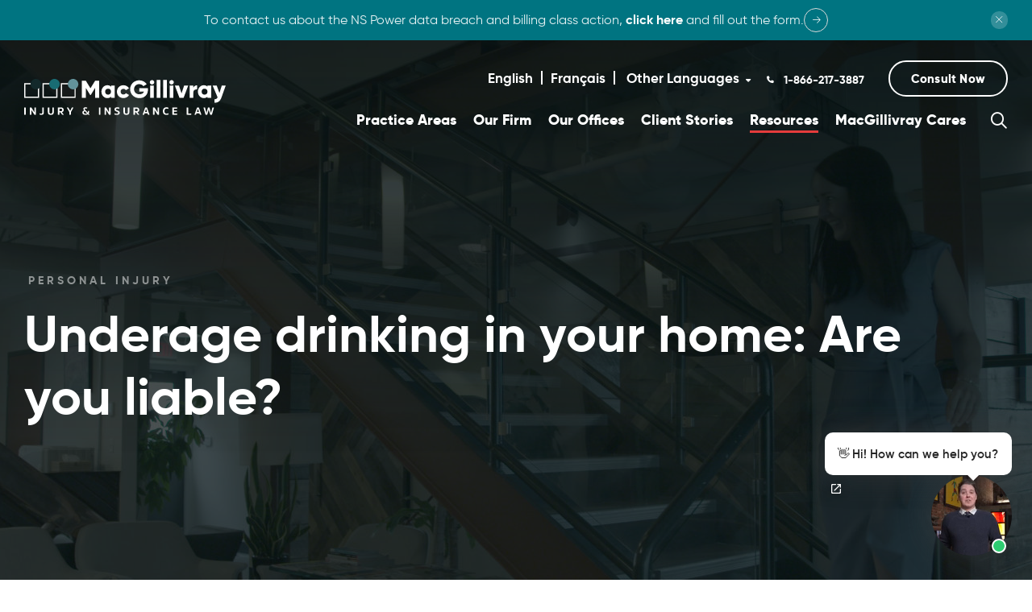

--- FILE ---
content_type: text/html; charset=UTF-8
request_url: https://macgillivraylaw.com/articles/underage-drinking-in-your-home-are-you-liable
body_size: 24388
content:

<!DOCTYPE html>
<html lang="en-CA" prefix="og: https://ogp.me/ns#">

<head>
  <meta charset="utf-8">

  
  <meta http-equiv="X-UA-Compatible" content="IE=edge">
  <meta name="viewport" content="width=device-width, initial-scale=1.0, minimum-scale=1, maximum-scale=1">

        <!-- Web Manifest for PWA/Android Support -->
    <link rel="manifest" href="/site.webmanifest">
    <meta name="theme-color" content="#1a365d">

    <!-- Favicons -->
    <link rel="icon" type="image/png" sizes="16x16" href="/favicon-16x16.png">
    <link rel="icon" type="image/png" sizes="32x32" href="/favicon-32x32.png">
    <link rel="icon" type="image/png" sizes="48x48" href="/favicon-48x48.png">

    <link rel="icon" type="image/png" sizes="192x192" href="/favicon-192x192.png">
    <link rel="icon" type="image/png" sizes="512x512" href="/favicon-512x512.png">


    <link rel="icon" type="image/svg+xml" href="/favicon.svg" />
    <link rel="shortcut icon" href="/favicon.ico" />
    <link rel="apple-touch-icon" sizes="180x180" href="/apple-touch-icon.png" />
    <meta name="apple-mobile-web-app-title" content="MacGillivrayLaw " />

  <link rel="stylesheet" href="https://use.typekit.net/mmt5igj.css">

<link rel="stylesheet" href="https://cdnjs.cloudflare.com/ajax/libs/malihu-custom-scrollbar-plugin/3.1.5/jquery.mCustomScrollbar.min.css">

  <script src="https://kit.fontawesome.com/0f95413672.js" crossorigin="anonymous"></script>
  <!-- Google Tag Manager -->
  <script>(function (w, d, s, l, i) {
      w[l] = w[l] || []; w[l].push({
        'gtm.start':
          new Date().getTime(), event: 'gtm.js'
      }); var f = d.getElementsByTagName(s)[0],
        j = d.createElement(s), dl = l != 'dataLayer' ? '&l=' + l : ''; j.async = true; j.src =
          'https://www.googletagmanager.com/gtm.js?id=' + i + dl; f.parentNode.insertBefore(j, f);
    })(window, document, 'script', 'dataLayer', 'GTM-TKKF2T5');</script>
  <!-- End Google Tag Manager -->

  <!-- Google Tag Manager -->
  <script>(function (w, d, s, l, i) {
      w[l] = w[l] || []; w[l].push({
        'gtm.start':
          new Date().getTime(), event: 'gtm.js'
      }); var f = d.getElementsByTagName(s)[0],
        j = d.createElement(s), dl = l != 'dataLayer' ? '&l=' + l : ''; j.async = true; j.src =
          'https://www.googletagmanager.com/gtm.js?id=' + i + dl; f.parentNode.insertBefore(j, f);
    })(window, document, 'script', 'dataLayer', 'GTM-N4DCK6C2');</script>
  <!-- End Google Tag Manager -->

  <!-- Global site tag (gtag.js) - Google Analytics -->
  <script async src="https://www.googletagmanager.com/gtag/js?id=UA-63976601-1"></script>
  <script>
    window.dataLayer = window.dataLayer || [];
    function gtag() { dataLayer.push(arguments); }
    gtag('js', new Date());
    gtag('config', 'AW-863879380');
    gtag('config', 'UA-63976601-1');
  </script>

  <script>
    document.addEventListener('DOMContentLoaded', function () {
      let isDragging = false;
      let startX, startY;

      jQuery(".article").on('mousedown', function (event) {
        isDragging = false;
        startX = event.pageX;
        startY = event.pageY;
      });

      jQuery(".article").on('mousemove', function (event) {
        if (Math.abs(event.pageX - startX) > 5 || Math.abs(event.pageY - startY) > 5) {
          isDragging = true;
        }
      });

      jQuery(".article").on('mouseup', function (event) {
        if (!isDragging) {
          jQuery(this).find("a")[0].click();
        }
      });
    });
  </script>

  <script>
    document.addEventListener('DOMContentLoaded', function () {
      if (window.location.pathname.endsWith('/fr/')) {
        document.body.classList.add('french-version');
      }
    });
  </script>


  
<!-- Search Engine Optimization by Rank Math PRO - https://rankmath.com/ -->
<title>Underage drinking in your home: Are you liable? | MacGillivray Injury &amp; Insurance Law</title>
<meta name="description" content="Can adults who have underage kids drinking on their property be held liable for the actions of those guests after they have left their home? A BC court answers."/>
<meta name="robots" content="follow, index, max-snippet:-1, max-video-preview:-1, max-image-preview:large"/>
<link rel="canonical" href="https://macgillivraylaw.com/articles/underage-drinking-in-your-home-are-you-liable" />
<meta property="og:locale" content="en_US" />
<meta property="og:type" content="article" />
<meta property="og:title" content="Underage drinking in your home: Are you liable? | MacGillivray Injury &amp; Insurance Law" />
<meta property="og:description" content="Can adults who have underage kids drinking on their property be held liable for the actions of those guests after they have left their home? A BC court answers." />
<meta property="og:url" content="https://macgillivraylaw.com/articles/underage-drinking-in-your-home-are-you-liable" />
<meta property="og:site_name" content="MacGillivray Injury &amp; Insurance Law" />
<meta property="article:section" content="Articles" />
<meta property="og:updated_time" content="2023-04-28T16:44:53-03:00" />
<meta property="og:image" content="https://macgillivraylaw.com/wp-content/uploads/2022/10/HousePartyLawsandLiability-copy-min.jpg" />
<meta property="og:image:secure_url" content="https://macgillivraylaw.com/wp-content/uploads/2022/10/HousePartyLawsandLiability-copy-min.jpg" />
<meta property="og:image:width" content="826" />
<meta property="og:image:height" content="800" />
<meta property="og:image:alt" content="House party laws and liability" />
<meta property="og:image:type" content="image/jpeg" />
<meta property="article:published_time" content="2020-07-02T19:17:22-03:00" />
<meta property="article:modified_time" content="2023-04-28T16:44:53-03:00" />
<meta name="twitter:card" content="summary_large_image" />
<meta name="twitter:title" content="Underage drinking in your home: Are you liable? | MacGillivray Injury &amp; Insurance Law" />
<meta name="twitter:description" content="Can adults who have underage kids drinking on their property be held liable for the actions of those guests after they have left their home? A BC court answers." />
<meta name="twitter:image" content="https://macgillivraylaw.com/wp-content/uploads/2022/10/HousePartyLawsandLiability-copy-min.jpg" />
<meta name="twitter:label1" content="Written by" />
<meta name="twitter:data1" content="Christina Cleroux" />
<meta name="twitter:label2" content="Time to read" />
<meta name="twitter:data2" content="Less than a minute" />
<script type="application/ld+json" class="rank-math-schema-pro">{"@context":"https://schema.org","@graph":[{"@type":"Organization","@id":"https://macgillivraylaw.com/#organization","name":"Macgillivray Law","url":"https://macgillivraylaw.com","logo":{"@type":"ImageObject","@id":"https://macgillivraylaw.com/#logo","url":"https://macgillivraylaw.com/wp-content/uploads/2022/08/logo.svg","contentUrl":"https://macgillivraylaw.com/wp-content/uploads/2022/08/logo.svg","caption":"MacGillivray Injury &amp; Insurance Law","inLanguage":"en-US","width":"","height":""}},{"@type":"WebSite","@id":"https://macgillivraylaw.com/#website","url":"https://macgillivraylaw.com","name":"MacGillivray Injury &amp; Insurance Law","publisher":{"@id":"https://macgillivraylaw.com/#organization"},"inLanguage":"en-US"},{"@type":"ImageObject","@id":"https://macgillivraylaw.com/wp-content/uploads/2022/10/HousePartyLawsandLiability-copy-min.jpg","url":"https://macgillivraylaw.com/wp-content/uploads/2022/10/HousePartyLawsandLiability-copy-min.jpg","width":"826","height":"800","caption":"House party laws and liability","inLanguage":"en-US"},{"@type":"WebPage","@id":"https://macgillivraylaw.com/articles/underage-drinking-in-your-home-are-you-liable#webpage","url":"https://macgillivraylaw.com/articles/underage-drinking-in-your-home-are-you-liable","name":"Underage drinking in your home: Are you liable? | MacGillivray Injury &amp; Insurance Law","datePublished":"2020-07-02T19:17:22-03:00","dateModified":"2023-04-28T16:44:53-03:00","isPartOf":{"@id":"https://macgillivraylaw.com/#website"},"primaryImageOfPage":{"@id":"https://macgillivraylaw.com/wp-content/uploads/2022/10/HousePartyLawsandLiability-copy-min.jpg"},"inLanguage":"en-US"},{"@type":"Person","@id":"https://macgillivraylaw.com/author/christina","name":"Christina Cleroux","url":"https://macgillivraylaw.com/author/christina","image":{"@type":"ImageObject","@id":"https://secure.gravatar.com/avatar/c3a8d493806232193d54e54c4d343eae327ed6262b587ea6e44c870b0118c3f0?s=96&amp;d=mm&amp;r=g","url":"https://secure.gravatar.com/avatar/c3a8d493806232193d54e54c4d343eae327ed6262b587ea6e44c870b0118c3f0?s=96&amp;d=mm&amp;r=g","caption":"Christina Cleroux","inLanguage":"en-US"},"worksFor":{"@id":"https://macgillivraylaw.com/#organization"}},{"@type":"BlogPosting","headline":"Underage drinking in your home: Are you liable? | MacGillivray Injury &amp; Insurance Law","datePublished":"2020-07-02T19:17:22-03:00","dateModified":"2023-04-28T16:44:53-03:00","articleSection":"Personal Injury, Articles","author":{"@id":"https://macgillivraylaw.com/author/christina","name":"Christina Cleroux"},"publisher":{"@id":"https://macgillivraylaw.com/#organization"},"description":"Can adults who have underage kids drinking on their property be held liable for the actions of those guests after they have left their home? A BC court answers.","name":"Underage drinking in your home: Are you liable? | MacGillivray Injury &amp; Insurance Law","@id":"https://macgillivraylaw.com/articles/underage-drinking-in-your-home-are-you-liable#richSnippet","isPartOf":{"@id":"https://macgillivraylaw.com/articles/underage-drinking-in-your-home-are-you-liable#webpage"},"image":{"@id":"https://macgillivraylaw.com/wp-content/uploads/2022/10/HousePartyLawsandLiability-copy-min.jpg"},"inLanguage":"en-US","mainEntityOfPage":{"@id":"https://macgillivraylaw.com/articles/underage-drinking-in-your-home-are-you-liable#webpage"}}]}</script>
<!-- /Rank Math WordPress SEO plugin -->

<link rel='dns-prefetch' href='//cdnjs.cloudflare.com' />
<link rel="alternate" type="application/rss+xml" title="MacGillivray Injury &amp; Insurance Law &raquo; Feed" href="https://macgillivraylaw.com/feed" />
<link rel="alternate" title="oEmbed (JSON)" type="application/json+oembed" href="https://macgillivraylaw.com/wp-json/oembed/1.0/embed?url=https%3A%2F%2Fmacgillivraylaw.com%2Farticles%2Funderage-drinking-in-your-home-are-you-liable" />
<link rel="alternate" title="oEmbed (XML)" type="text/xml+oembed" href="https://macgillivraylaw.com/wp-json/oembed/1.0/embed?url=https%3A%2F%2Fmacgillivraylaw.com%2Farticles%2Funderage-drinking-in-your-home-are-you-liable&#038;format=xml" />
		<style>
			.lazyload,
			.lazyloading {
				max-width: 100%;
			}
		</style>
		<style id='wp-img-auto-sizes-contain-inline-css'>
img:is([sizes=auto i],[sizes^="auto," i]){contain-intrinsic-size:3000px 1500px}
/*# sourceURL=wp-img-auto-sizes-contain-inline-css */
</style>
<link rel='stylesheet' id='formidable-css' href='https://macgillivraylaw.com/wp-content/plugins/formidable/css/formidableforms1.css?ver=115020' media='all' />
<style id='wp-emoji-styles-inline-css'>

	img.wp-smiley, img.emoji {
		display: inline !important;
		border: none !important;
		box-shadow: none !important;
		height: 1em !important;
		width: 1em !important;
		margin: 0 0.07em !important;
		vertical-align: -0.1em !important;
		background: none !important;
		padding: 0 !important;
	}
/*# sourceURL=wp-emoji-styles-inline-css */
</style>
<link rel='stylesheet' id='css/e2pdf.frontend.global-css' href='https://macgillivraylaw.com/wp-content/plugins/e2pdf/css/e2pdf.frontend.global.css?ver=1.28.14' media='all' />
<link rel='stylesheet' id='mgl-style-css' href='https://macgillivraylaw.com/wp-content/themes/mgl/style.css?ver=1452462408' media='all' />
<link rel='stylesheet' id='slick-style-css' href='https://macgillivraylaw.com/wp-content/themes/mgl/css/slick.css?ver=1452462408' media='all' />
<link rel='stylesheet' id='selectBox-style-css' href='https://macgillivraylaw.com/wp-content/themes/mgl/css/jquery.selectBox.css?ver=1452462408' media='all' />
<link rel='stylesheet' id='default-style-css' href='https://macgillivraylaw.com/wp-content/themes/mgl/css/resource-article.css?ver=1452462408' media='all' />
<link rel='stylesheet' id='magnific-popup-style-css' href='https://macgillivraylaw.com/wp-content/themes/mgl/css/magnific-popup.css?ver=1452462408' media='all' />
<link rel='stylesheet' id='tablepress-default-css' href='https://macgillivraylaw.com/wp-content/plugins/tablepress/css/build/default.css?ver=3.2.6' media='all' />
<link rel='stylesheet' id='algolia-autocomplete-css' href='https://macgillivraylaw.com/wp-content/plugins/wp-search-with-algolia/css/algolia-autocomplete.css?ver=2.11.1' media='all' />
<script src="https://macgillivraylaw.com/wp-includes/js/jquery/jquery.min.js?ver=3.7.1" id="jquery-core-js"></script>
<script src="https://macgillivraylaw.com/wp-includes/js/jquery/jquery-migrate.min.js?ver=3.4.1" id="jquery-migrate-js"></script>
<script src="https://macgillivraylaw.com/wp-content/plugins/e2pdf/js/e2pdf.frontend.js?ver=1.28.14" id="js/e2pdf.frontend-js"></script>
<script src="https://macgillivraylaw.com/wp-includes/js/underscore.min.js?ver=6.9" id="undescore-min1-js"></script>
<link rel="https://api.w.org/" href="https://macgillivraylaw.com/wp-json/" /><link rel="alternate" title="JSON" type="application/json" href="https://macgillivraylaw.com/wp-json/wp/v2/posts/2636" /><link rel="EditURI" type="application/rsd+xml" title="RSD" href="https://macgillivraylaw.com/xmlrpc.php?rsd" />
<meta name="generator" content="WordPress 6.9" />
<link rel='shortlink' href='https://macgillivraylaw.com/?p=2636' />
<link rel="alternate" href="https://macgillivraylaw.com/articles/underage-drinking-in-your-home-are-you-liable" hreflang="x-default" />
<script>document.documentElement.className += " js";</script>
		<script>
			document.documentElement.className = document.documentElement.className.replace('no-js', 'js');
		</script>
				<style>
			.no-js img.lazyload {
				display: none;
			}

			figure.wp-block-image img.lazyloading {
				min-width: 150px;
			}

			.lazyload,
			.lazyloading {
				--smush-placeholder-width: 100px;
				--smush-placeholder-aspect-ratio: 1/1;
				width: var(--smush-image-width, var(--smush-placeholder-width)) !important;
				aspect-ratio: var(--smush-image-aspect-ratio, var(--smush-placeholder-aspect-ratio)) !important;
			}

						.lazyload, .lazyloading {
				opacity: 0;
			}

			.lazyloaded {
				opacity: 1;
				transition: opacity 400ms;
				transition-delay: 0ms;
			}

					</style>
				<style>
			.algolia-search-highlight {
				background-color: #fffbcc;
				border-radius: 2px;
				font-style: normal;
			}
		</style>
				<style id="wp-custom-css">
			


@media screen and (max-width: 823px) {
    .ducks-unlimited .intro-section {
        margin-top: 10px !important;
    }
}


@media screen and (max-width: 499px) {
    .ducks-unlimited .intro-section h3 {
          line-height: 1.3;
    margin-bottom: 15px;
    }
}


 		</style>
		
  <script>
    var ALGOLIA_INSIGHTS_SRC = "https://cdn.jsdelivr.net/npm/search-insights@2.4.0/dist/search-insights.min.js";

    !function (e, a, t, n, s, v, i, c) {
      e.AlgoliaAnalyticsObject = s, e[s] = e[s] || function () {
        (e[s].queue = e[s].queue || []).push(arguments)
      }, e[s].version = (n.match(/@([^\/]+)\/?/) || [])[1], i = a.createElement(t), c = a.getElementsByTagName(t)[0],
        i.async = 1, i.src = n, c.parentNode.insertBefore(i, c)
    }(window, document, "script", ALGOLIA_INSIGHTS_SRC, "aa");

    aa('init', {
      appId: 'Y1UE8M4AYT',
      apiKey: 'c8975ed253c82a286ad61d7a6228584c',
    });

  </script>
  <script src="https://code.jquery.com/jquery-3.6.0.min.js"></script>
  <script>
    /*document.addEventListener('DOMContentLoaded', function() {
        setTimeout(function() {
          jQuery('.review-txt p').each(function() {
              var text = jQuery(this).text();
                        if (text.length > 1) {
                            var trimmedText = text.substring(1, text.length-1);
                            console.log(trimmedText);
          jQuery(this).text(trimmedText+'...');
                        }
            });
        }, 5000);
    });*/
  </script>

  <!-- <script src="https://cdnjs.cloudflare.com/ajax/libs/OwlCarousel2/2.3.4/owl.carousel.min.js"></script> -->
  <link href="https://cdnjs.cloudflare.com/ajax/libs/OwlCarousel2/2.3.4/assets/owl.carousel.min.css" rel="stylesheet" />
</head>

<body class="wp-singular post-template-default single single-post postid-2636 single-format-standard wp-theme-mgl site-id-1">
  <!-- Google Tag Manager (noscript) -->
  <noscript><iframe data-src="https://www.googletagmanager.com/ns.html?id=GTM-TKKF2T5" height="0" width="0"
      style="display:none;visibility:hidden" src="[data-uri]" class="lazyload" data-load-mode="1"></iframe></noscript>
  <!-- End Google Tag Manager (noscript) -->
  <!-- Google Tag Manager (noscript) -->
  <noscript><iframe data-src="https://www.googletagmanager.com/ns.html?id=GTM-N4DCK6C2" height="0" width="0"
      style="display:none;visibility:hidden" src="[data-uri]" class="lazyload" data-load-mode="1"></iframe></noscript>
  <!-- End Google Tag Manager (noscript) -->
  
  <div class="connect_overlay_bg">
    <span class="connect_close"><span class="fa-light fa-xmark"></span></span>
          <div class="connect-heading">
                  <span>Book a Free Consultation</span>
        <p>Let&#8217;s get started.</p>
      </div>
        <div class="consult_form"> <div class="frm_forms  with_frm_style frm_style_formidable-style" id="frm_form_2_container" >
<form enctype="multipart/form-data" method="post" class="frm-show-form  frm_js_validate  frm_ajax_submit  frm_pro_form " id="form_b7yv0" >
<div class="frm_form_fields ">
<fieldset>
<legend class="frm_screen_reader">Request a free consultation</legend>

<div class="frm_fields_container">
<input type="hidden" name="frm_action" value="create" />
<input type="hidden" name="form_id" value="2" />
<input type="hidden" name="frm_hide_fields_2" id="frm_hide_fields_2" value="" />
<input type="hidden" name="form_key" value="b7yv0" />
<input type="hidden" name="item_meta[0]" value="" />
<input type="hidden" id="frm_submit_entry_2" name="frm_submit_entry_2" value="e52ae8e37c" /><input type="hidden" name="_wp_http_referer" value="/articles/underage-drinking-in-your-home-are-you-liable" /><div id="frm_field_6_container" class="frm_form_field form-field  frm_required_field frm_none_container frm_first frm_half first-name">
    <label for="field_bs9p1" id="field_bs9p1_label" class="frm_primary_label">First name
        <span class="frm_required" aria-hidden="true"></span>
    </label>
    <input  type="text" id="field_bs9p1" name="item_meta[6]" value=""  placeholder="First name" data-reqmsg="First name is required." aria-required="true" data-invmsg="Text is invalid" aria-invalid="false"   />
    
    
</div>
<div id="frm_field_7_container" class="frm_form_field form-field  frm_none_container frm_last frm_half">
    <label for="field_crtxm" id="field_crtxm_label" class="frm_primary_label">Last name
        <span class="frm_required" aria-hidden="true"></span>
    </label>
    <input  type="text" id="field_crtxm" name="item_meta[7]" value=""  placeholder="Last name" data-invmsg="Text is invalid" aria-invalid="false"   />
    
    
</div>
<div id="frm_field_8_container" class="frm_form_field form-field  frm_required_field frm_none_container frm_first frm_half phone">
    <label for="field_hkbl9" id="field_hkbl9_label" class="frm_primary_label">Phone
        <span class="frm_required" aria-hidden="true"></span>
    </label>
    <input type="tel" id="field_hkbl9" name="item_meta[8]" value=""  data-frmmask="000-000-0000" placeholder="Phone" data-reqmsg="Phone is required. Please include area code." aria-required="true" data-invmsg="Phone is invalid" aria-invalid="false" pattern="\d\d\d-\d\d\d-\d\d\d\d$"  />
    
    
</div>
<div id="frm_field_9_container" class="frm_form_field form-field  frm_none_container frm_half frm_last">
    <label for="field_mcu7u" id="field_mcu7u_label" class="frm_primary_label">Email
        <span class="frm_required" aria-hidden="true"></span>
    </label>
    <input type="email" id="field_mcu7u" name="item_meta[9]" value=""  placeholder="E-mail" data-invmsg="Email is invalid" aria-invalid="false"  />
    
    
</div>
<div id="frm_field_11_container" class="frm_form_field form-field  frm_none_container frm_first frm_half">
    <label for="field_i72gq" id="field_i72gq_label" class="frm_primary_label">How did you hear about us
        <span class="frm_required" aria-hidden="true"></span>
    </label>
    		<select name="item_meta[11]" id="field_i72gq"  data-placeholder="How did you hear about us"  placeholder="How did you hear about us" data-invmsg="How did you hear about us is invalid" aria-invalid="false"  >
		<option  class="frm-select-placeholder" value="" data-placeholder="true">How did you hear about us</option><option  value="Internet Search">Internet Search</option><option  value="ChatGPT">ChatGPT</option><option  value="Online TV Ad">Online TV Ad</option><option  value="Google Gemini">Google Gemini</option><option  value="Sports Game">Sports Game</option><option  value="Facebook/Instagram">Facebook/Instagram</option><option  value="Cable/Satellite TV Ad">Cable/Satellite TV Ad</option><option  value="Billboard/Bus Ad">Billboard/Bus Ad</option><option  value="Radio">Radio</option><option  value="A Loved One">A Loved One</option><option  value="Another Lawyer">Another Lawyer</option><option  value="A Healthcare Professional">A Healthcare Professional</option><option  value="Other">Other</option>	</select>
	
    
    
</div>
<div id="frm_field_12_container" class="frm_form_field form-field  frm_none_container frm_last frm_half">
    <label for="field_a9tmu" id="field_a9tmu_label" class="frm_primary_label">Preferred language
        <span class="frm_required" aria-hidden="true"></span>
    </label>
    		<select name="item_meta[12]" id="field_a9tmu"  data-placeholder="Preferred language"  placeholder="Preferred language" data-invmsg="Preferred language is invalid" aria-invalid="false"  >
		<option  class="frm-select-placeholder" value="" data-placeholder="true">Preferred language</option><option  value="English">English</option><option  value="French">French</option><option  value="Punjabi">Punjabi</option><option  value="Urdu">Urdu</option><option  value="Hindi">Hindi</option><option  value="Tagalog">Tagalog</option><option  value="Cebuano/Visayan">Cebuano/Visayan</option><option  value="Turkish">Turkish</option><option  value="American Sign Language">American Sign Language</option><option  value="Afrikaans">Afrikaans</option>	</select>
	
    
    
</div>
<div id="frm_field_13_container" class="frm_form_field form-field  frm_none_container">
    <label for="field_4l71c" id="field_4l71c_label" class="frm_primary_label">Tell us what happened...
        <span class="frm_required" aria-hidden="true"></span>
    </label>
    <textarea name="item_meta[13]" id="field_4l71c" rows="5"  placeholder="Tell us what happened..." data-invmsg="Tell us what happened... is invalid" aria-invalid="false"  ></textarea>
    
    
</div>
<input type="hidden" name="item_meta[16]" id="field_7je2k" value="Underage drinking in your home: Are you liable?"  data-frmval="Underage drinking in your home: Are you liable?"   />
<input type="hidden" name="item_meta[465]" id="field_ynpe8" value=""     />
<input type="hidden" name="item_meta[472]" id="field_e16ai" value="/articles/underage-drinking-in-your-home-are-you-liable"  data-frmval="/articles/underage-drinking-in-your-home-are-you-liable"   />
<input type="hidden" name="item_meta[474]" id="field_4jmxl" value="18.222.49.232"  data-frmval="18.222.49.232"   />
<div id="frm_field_29_container" class="frm_form_field  custom-valid-msg frm_html_container form-field">Incomplete field(s). Please fix the errors and try submitting again.</div>
<div id="frm_field_457_container" class="frm_form_field form-field ">
	<div class="frm_submit">

<button class="frm_button_submit frm_final_submit" type="submit"   formnovalidate="formnovalidate"><span>Submit</span></button>


</div></div>
</div>
	<input type="hidden" name="item_key" value="" />
			<div id="frm_field_576_container">
			<label for="field_gzwm1" >
				If you are human, leave this field blank.			</label>
			<input  id="field_gzwm1" type="text" class="frm_form_field form-field frm_verify" name="item_meta[576]" value=""  />
		</div>
		<input name="frm_state" type="hidden" value="FJO3vIn6LkgkdEx/oDrbIi/R6I+RFcUG5nFLaBZsFIzhmTCqaFK5H7SEI8SD5eJ0" /></div>
</fieldset>
</div>

</form>
</div>
 </div>
  </div>



   
    <section class="header-contact-form">
        <div class="header-contact-form-container">

            <div class="contact-close-wrapper">
                <svg class='cf-close-desktop' width="30" height="29" viewBox="0 0 30 29" fill="none"
                    xmlns="http://www.w3.org/2000/svg">
                    <path d="M22.0713 7.25537L7.92915 21.3975" stroke="white" />
                    <path d="M22.0713 21.3975L7.92916 7.25532" stroke="white" />
                </svg>

                <svg class='cf-close-mobile' width="30" height="29" viewBox="0 0 30 29" fill="none"
                    xmlns="http://www.w3.org/2000/svg">
                    <path d="M22.0713 7.75537L7.92915 21.8975" stroke="white" />
                    <path d="M22.0713 21.8975L7.92916 7.75532" stroke="white" />
                </svg>



            </div>

        </div>

        
        <div class="contact-form-content">
            <h2>Book a Free Consultation</h2>
            <p>We will respond to you within the same business day. </p>

            <a href="tel:1-844-406-8240" class="contact-form-number">
                <div class="cf-icon"><svg width="13" height="13" viewBox="0 0 13 13" fill="none"
                        xmlns="http://www.w3.org/2000/svg">
                        <path
                            d="M12.3248 9.73377C12.3248 9.89133 12.2956 10.097 12.2372 10.3509C12.1789 10.6047 12.1176 10.8046 12.0534 10.9505C11.9309 11.2423 11.5749 11.5516 10.9855 11.8784C10.437 12.176 9.89425 12.3248 9.35738 12.3248C9.19982 12.3248 9.04517 12.3146 8.89345 12.2941C8.74172 12.2737 8.57395 12.2372 8.39013 12.1847C8.20631 12.1322 8.06917 12.0899 7.97872 12.0578C7.88827 12.0257 7.72633 11.9659 7.4929 11.8784C7.25948 11.7908 7.11651 11.7383 7.06399 11.7208C6.4921 11.5165 5.98148 11.2744 5.53214 10.9943C4.79102 10.5332 4.02073 9.90301 3.22125 9.10353C2.42177 8.30405 1.79153 7.53375 1.33052 6.79263C1.05041 6.34329 0.80823 5.83268 0.603984 5.26079C0.586477 5.20827 0.533957 5.0653 0.446423 4.83187C0.358889 4.59845 0.299074 4.43651 0.266978 4.34606C0.234883 4.25561 0.192575 4.11847 0.140054 3.93465C0.0875339 3.75083 0.0510615 3.58306 0.0306369 3.43133C0.0102123 3.2796 0 3.12496 0 2.9674C0 2.43053 0.148808 1.88782 0.446423 1.33927C0.773216 0.749874 1.0825 0.393903 1.37428 0.271355C1.52017 0.207164 1.72004 0.14589 1.97389 0.0875339C2.22774 0.029178 2.43344 0 2.591 0C2.6727 0 2.73398 0.00875339 2.77483 0.0262602C2.87987 0.0612737 3.03451 0.283026 3.23876 0.691518C3.30295 0.802394 3.39048 0.959955 3.50136 1.1642C3.61223 1.36845 3.71436 1.55373 3.80773 1.72004C3.9011 1.88636 3.99155 2.04246 4.07908 2.18835C4.09659 2.21169 4.14765 2.28464 4.23227 2.40718C4.31688 2.52973 4.37961 2.63331 4.42046 2.71793C4.46131 2.80254 4.48174 2.8857 4.48174 2.9674C4.48174 3.08411 4.39858 3.23 4.23227 3.40507C4.06595 3.58014 3.88505 3.74062 3.68956 3.88651C3.49406 4.0324 3.31316 4.18704 3.14684 4.35044C2.98053 4.51383 2.89737 4.64805 2.89737 4.75309C2.89737 4.80561 2.91196 4.87126 2.94114 4.95004C2.97032 5.02882 2.99512 5.08864 3.01554 5.12949C3.03597 5.17034 3.07682 5.24036 3.13809 5.33957C3.19937 5.43877 3.23292 5.49421 3.23876 5.50588C3.68226 6.30536 4.18996 6.99104 4.76185 7.56293C5.33373 8.13482 6.01942 8.64252 6.81889 9.08602C6.83056 9.09186 6.886 9.12541 6.98521 9.18669C7.08441 9.24796 7.15444 9.28881 7.19529 9.30923C7.23614 9.32966 7.29595 9.35446 7.37473 9.38364C7.45351 9.41282 7.51916 9.4274 7.57168 9.4274C7.67673 9.4274 7.81094 9.34425 7.97434 9.17793C8.13774 9.01162 8.29238 8.83071 8.43827 8.63522C8.58416 8.43973 8.74464 8.25883 8.91971 8.09251C9.09478 7.9262 9.24067 7.84304 9.35738 7.84304C9.43908 7.84304 9.52223 7.86346 9.60685 7.90431C9.69146 7.94516 9.79505 8.0079 9.91759 8.09251C10.0401 8.17713 10.1131 8.22819 10.1364 8.2457C10.2823 8.33323 10.4384 8.42368 10.6047 8.51705C10.771 8.61042 10.9563 8.71254 11.1606 8.82342C11.3648 8.9343 11.5224 9.02183 11.6333 9.08602C12.0418 9.29027 12.2635 9.44491 12.2985 9.54995C12.316 9.5908 12.3248 9.65207 12.3248 9.73377Z"
                            fill="#007481" />
                    </svg>

                </div>

                1-844-406-8240
            </a>
        </div>


        <div class="cf-container">
            <div class="cf-input-fields">
                <div class="cf-row-one">
                    <div class="cf-input-wrapper">

                        <div class="cf-input">
                            <label for="name"><span>Name</span> <span
                                    class="cf-star">*</span></label>
                            <input type="text" name="name" id="cf-name" required>

                        </div>
                    </div>

                    <div class="cf-input-wrapper">
                        <div class="cf-input">
                            <label for="phone"><span>Phone</span> <span
                                    class="cf-star">*</span></label>
                            <input type="tel" name="phone" id="cf-phone" required>

                        </div>
                    </div>
                </div>

                <div class="cf-row-two">

                    <div class="cf-input cf-dropdown">
                        <label> Preferred Language </label>
                        <div class="cf-arrow">
                            <svg width="15" height="9" viewBox="0 0 15 9" fill="none" xmlns="http://www.w3.org/2000/svg">
                                <path d="M1.62305 1.5L7.62296 7.5L13.623 1.5" stroke="white" stroke-opacity="0.8"
                                    stroke-width="1.5" stroke-linecap="round" stroke-linejoin="round" />
                            </svg>

                        </div>



                    </div>
                    <div class="cf-dropdown-list list-language">
                                                                                    <div class="dropdown-option">English</div>
                                                            <div class="dropdown-option">French</div>
                                                            <div class="dropdown-option">Punjabi</div>
                                                            <div class="dropdown-option">Urdu</div>
                                                            <div class="dropdown-option">Hindi</div>
                                                            <div class="dropdown-option">Tagalog</div>
                                                            <div class="dropdown-option">Cebuano/Visayan</div>
                                                            <div class="dropdown-option">Turkish</div>
                                                            <div class="dropdown-option">American Sign Language</div>
                                                            <div class="dropdown-option">Arfikaans</div>
                                                                        </div>

                </div>



            </div>

            <!-- <div class="cf-help-container">
                <h3>How can we help?</h3>
                <div class="help-options">

                    <div class="help-option">

                        <input type="radio" name="help-option" id="motor-vehicle" value="motor-vehicle">

                        <label for="motor-vehicle">Motor Vehicle Accident </label>


                    </div>
                    <div class="help-option">

                        <input type="radio" name="help-option" id="long-term-disability-denial"
                            value="long-term-disability-denial">

                        <label for="long-term-disability-denial">Long Term Disability Denial </label>


                    </div>
                    <div class="help-option">

                        <input type="radio" name="help-option" id="injured-in-a-fall" value="injured-in-a-fall">

                        <label for="injured-in-a-fall">Injured in a Fall </label>


                    </div>
                    <div class="help-option">

                        <input type="radio" name="help-option" id="wrongful-death" value="wrongful-death">

                        <label for="wrongful-death">Wrongful Death </label>


                    </div>


                    <div class="help-option">

                        <input type="radio" name="help-option" id="injured-at-fault-of-others"
                            value="injured-at-fault-of-others">

                        <label for="injured-at-fault-of-others">Injured at fault of others </label>


                    </div>

                </div>


                <div class="cf-row-two cf-help-phone">

                    <div class="cf-input cf-dropdown">
                        <label> Selected accident type </label>
                        <div class="cf-arrow">
                            <svg width="15" height="9" viewBox="0 0 15 9" fill="none" xmlns="http://www.w3.org/2000/svg">
                                <path d="M1.62305 1.5L7.62296 7.5L13.623 1.5" stroke="white" stroke-opacity="0.8"
                                    stroke-width="1.5" stroke-linecap="round" stroke-linejoin="round" />
                            </svg>

                        </div>



                    </div>
                    <div class="cf-dropdown-list list-accidents">

                        <div class="dropdown-option">Motor Vehicle Accident </div>
                        <div class="dropdown-option">Long Term Disability Denial</div>
                        <div class="dropdown-option">Injured in a Fall</div>
                        <div class="dropdown-option">Wrongful Death</div>
                        <div class="dropdown-option">Injured at fault of others</div>




                    </div>

                </div>
            </div> -->


            <div class="cf-text-area">
                <label for="message"><span>Tell us what happened...</span> </label>
                <textarea name="message" id="cf-message"></textarea>
            </div>


            <div class="cf-btn cf-btn-submit">
                <input type="hidden" name="CF_HTTP_REFERER" id="CF_HTTP_REFERER" value="" />
                <input type="hidden" name="CF_REQUEST_URI" id="CF_REQUEST_URI" value="/articles/underage-drinking-in-your-home-are-you-liable" />
                <input type="hidden" name="CF_REMOTE_ADDR" id="CF_REMOTE_ADDR" value="18.222.49.232" />
                <div class="custom-btn btn-white"><span>Submit <span></div>
            </div>
        </div>

    </section>


    

    <header class="main_header ">


     <div class="ns-popup-container">

      <div class="container-lg ns-popup-container-main">

        <div class="ns-popup-text-wrapper">
          <div class="ns-popup-text-container" onclick="location.href='https://macgillivraylaw.com/data-security'">

                          <div class="ns-popup-description">



                <p>To contact us about the NS Power data breach and billing class action, <a href="https://macgillivraylaw.com/data-security">click here</a> and fill out the form.</p>






              </div>

              <a href="https://macgillivraylaw.com/data-security" class="how-we-help__nav how-we-help__nav-right"><i
                  class="fa-light fa-arrow-right" aria-hidden="true"></i></a>

                      </div>



        </div>

        <div class="ns-popup-close">
          <svg width="9" height="9" viewBox="0 0 9 9" fill="none" xmlns="http://www.w3.org/2000/svg">
            <path d="M7.83105 0.5L0.5 7.83089M0.5 0.5L7.83105 7.83089" stroke="white" stroke-opacity="0.8"
              stroke-linecap="round" stroke-linejoin="round" />
          </svg>

        </div>

      </div>


    </div>

    <div class="container-lg">
      <div class="header flex">
                  <div class="logo"> <span class="logo-pos normal-logo"><a href="https://macgillivraylaw.com"><img
                  src="https://macgillivraylaw.com/wp-content/uploads/2022/08/logo.svg" alt="MacGillivray Law"></a> </span> <span
              class="logo-pos fixed-logo"> <a href="https://macgillivraylaw.com"><img
                  src="https://macgillivraylaw.com/wp-content/uploads/2022/08/logo-sticky.svg" alt="MacGillivray Law"></a>
            </span> </div>
                <div class="hide-in-desktop res-navs">
                      <div class="consultation_btn"> <a href="#" role="button"
                class="button"><span>Consult Now</span></a> </div>
                    <!--<div class="header-search">
            <a href="#" class="search-btn" role="button" title="search-btn" aria-label="search">
              <span class="fa-regular fa-magnifying-glass"></span>
              <span class="fa-light fa-xmark"></span>
            </a>
            <div class="search_form">
              <div class="search_form_container">
                <form role="search" method="get" class="hdrsearch-form" id="searchform"
                  action="">
                  <span class="icon_rel"> <span class="custom_icon"> <span
                        class="fa-regular fa-magnifying-glass"></span></span>
                    <label for="search_field"></label>
                    <input type="text" id="search_field" autofocus class="search-field"
                      placeholder="" value="" name="s">
                  </span> <span class="clear-btn"></span>
                  <input type="submit" name="submit" value="submit">
                </form>
              </div>
            </div>
          </div>-->
        </div>
        <div class="toggle_button flex flex-center"><span class="line line1"></span> <span class="line line2"></span>
          <span class="line line3"></span>
        </div>
        <div class="header_right mobile_menu flex">
                      <div class="header-top">
                              <span class="header_language">
                  <a href="https://macgillivraylaw.com/articles/underage-drinking-in-your-home-are-you-liable" title="English" class="current_language" aria-current="page">English</a> <a href="https://macgillivraylaw.com/fr/" title="Français">Français</a>                   <span class="lang">
                    <span class="lang-title">Other Languages</span>
                    <ul class="language_menu"><li id="menu-item-9737" class="menu-item menu-item-type-post_type menu-item-object-page menu-item-9737"><a href="https://macgillivraylaw.com/afrikaans-language" data-ps2id-api="true">Afrikaans</a></li>
<li id="menu-item-9748" class="menu-item menu-item-type-post_type menu-item-object-page menu-item-9748"><a href="https://macgillivraylaw.com/bengali-language" data-ps2id-api="true">বাংলা</a></li>
<li id="menu-item-9757" class="menu-item menu-item-type-post_type menu-item-object-page menu-item-9757"><a href="https://macgillivraylaw.com/cebuano-language" data-ps2id-api="true">Cebuano</a></li>
<li id="menu-item-9688" class="menu-item menu-item-type-post_type menu-item-object-page menu-item-9688"><a href="https://macgillivraylaw.com/chinese-language" data-ps2id-api="true">中文</a></li>
<li id="menu-item-9799" class="menu-item menu-item-type-post_type menu-item-object-page menu-item-9799"><a href="https://macgillivraylaw.com/hindi-language" data-ps2id-api="true">हिंदी</a></li>
<li id="menu-item-9867" class="menu-item menu-item-type-post_type menu-item-object-page menu-item-9867"><a href="https://macgillivraylaw.com/pashto-language" data-ps2id-api="true">پښتو</a></li>
<li id="menu-item-9878" class="menu-item menu-item-type-post_type menu-item-object-page menu-item-9878"><a href="https://macgillivraylaw.com/portuguese-language" data-ps2id-api="true">Português</a></li>
<li id="menu-item-9687" class="menu-item menu-item-type-post_type menu-item-object-page menu-item-9687"><a href="https://macgillivraylaw.com/punjabi-india-language" data-ps2id-api="true">ਪੰਜਾਬੀ</a></li>
<li id="menu-item-9895" class="menu-item menu-item-type-post_type menu-item-object-page menu-item-9895"><a href="https://macgillivraylaw.com/punjabi-pakistan-language" data-ps2id-api="true">پنجابی</a></li>
<li id="menu-item-9926" class="menu-item menu-item-type-post_type menu-item-object-page menu-item-9926"><a href="https://macgillivraylaw.com/spanish-language" data-ps2id-api="true">Español</a></li>
<li id="menu-item-9937" class="menu-item menu-item-type-post_type menu-item-object-page menu-item-9937"><a href="https://macgillivraylaw.com/tagalog-language" data-ps2id-api="true">Tagalog</a></li>
<li id="menu-item-9950" class="menu-item menu-item-type-post_type menu-item-object-page menu-item-9950"><a href="https://macgillivraylaw.com/language-tamil" data-ps2id-api="true">தமிழ்</a></li>
<li id="menu-item-9976" class="menu-item menu-item-type-post_type menu-item-object-page menu-item-9976"><a href="https://macgillivraylaw.com/turkish-language" data-ps2id-api="true">Türkçe</a></li>
<li id="menu-item-9523" class="menu-item menu-item-type-post_type menu-item-object-page menu-item-9523"><a href="https://macgillivraylaw.com/urdu-language" data-ps2id-api="true">اردو</a></li>
</ul></span>
                </span>
              
                              <span class="header_phone"><a href="tel:1-888-434-0398">
                    1-888-434-0398</a></span>
                                <div class="consultation_btn"> <a href="#" role="button"
                      class="button"><span>Consult Now</span></a> </div>
                            </div>
                    <div class="header-btm">
            <nav class="navigation mobile_menu">

                              <ul class="main_menu"><li id="menu-item-60" class="menu-item menu-item-type-post_type menu-item-object-page menu-item-has-children menu-item-60"><a href="https://macgillivraylaw.com/practice-areas" data-ps2id-api="true" aria-haspopup="true" aria-expanded="true">Practice Areas</a>
<ul class="sub-menu">
	<li id="menu-item-1215" class="desktop-hide menu-item menu-item-type-custom menu-item-object-custom menu-item-1215"><a href="/practice-areas" data-ps2id-api="true">Overview</a></li>
	<li id="menu-item-7994" class="menu-item menu-item-type-custom menu-item-object-custom menu-item-has-children menu-item-7994"><a href="#" data-ps2id-api="true">Car Accidents</a>
	<ul class="sub-menu">
		<li id="menu-item-12596" class="menu-item menu-item-type-post_type menu-item-object-page menu-item-12596"><a href="https://macgillivraylaw.com/car-accident-lawyer-nova-scotia" data-ps2id-api="true">Nova Scotia</a></li>
		<li id="menu-item-13298" class="menu-item menu-item-type-post_type menu-item-object-page menu-item-13298"><a href="https://macgillivraylaw.com/car-accident-lawyer-new-brunswick" data-ps2id-api="true">New Brunswick</a></li>
		<li id="menu-item-13321" class="menu-item menu-item-type-post_type menu-item-object-page menu-item-13321"><a href="https://macgillivraylaw.com/car-accident-lawyer-newfoundland" data-ps2id-api="true">Newfoundland and Labrador</a></li>
		<li id="menu-item-13310" class="menu-item menu-item-type-post_type menu-item-object-page menu-item-13310"><a href="https://macgillivraylaw.com/car-accident-lawyer-pei" data-ps2id-api="true">Prince Edward Island</a></li>
	</ul>
</li>
	<li id="menu-item-7995" class="menu-item menu-item-type-custom menu-item-object-custom menu-item-has-children menu-item-7995"><a href="#" data-ps2id-api="true">Motorcycle Accidents</a>
	<ul class="sub-menu">
		<li id="menu-item-7304" class="menu-item menu-item-type-post_type menu-item-object-page menu-item-7304"><a href="https://macgillivraylaw.com/motorcycle-accident-lawyer-nova-scotia" data-ps2id-api="true">Nova Scotia</a></li>
		<li id="menu-item-7303" class="menu-item menu-item-type-post_type menu-item-object-page menu-item-7303"><a href="https://macgillivraylaw.com/motorcycle-accident-lawyer-new-brunswick" data-ps2id-api="true">New Brunswick</a></li>
		<li id="menu-item-7302" class="menu-item menu-item-type-post_type menu-item-object-page menu-item-7302"><a href="https://macgillivraylaw.com/motorcycle-accident-lawyer-newfoundland" data-ps2id-api="true">Newfoundland and Labrador</a></li>
		<li id="menu-item-7301" class="menu-item menu-item-type-post_type menu-item-object-page menu-item-7301"><a href="https://macgillivraylaw.com/motorcycle-accident-lawyer-pei" data-ps2id-api="true">Prince Edward Island</a></li>
	</ul>
</li>
	<li id="menu-item-7454" class="menu-item menu-item-type-post_type menu-item-object-page menu-item-7454"><a href="https://macgillivraylaw.com/truck-accidents" data-ps2id-api="true">Truck Accidents</a></li>
	<li id="menu-item-5447" class="menu-item menu-item-type-post_type menu-item-object-page menu-item-5447"><a href="https://macgillivraylaw.com/off-road-vehicle-accidents" data-ps2id-api="true">ATV, Boat, and Snowmobile Accidents</a></li>
	<li id="menu-item-7614" class="menu-item menu-item-type-custom menu-item-object-custom menu-item-has-children menu-item-7614"><a href="#" data-ps2id-api="true">Bicycle Accidents</a>
	<ul class="sub-menu">
		<li id="menu-item-7618" class="menu-item menu-item-type-post_type menu-item-object-page menu-item-7618"><a href="https://macgillivraylaw.com/bicycle-accident-lawyer-nova-scotia" data-ps2id-api="true">Nova Scotia</a></li>
		<li id="menu-item-7617" class="menu-item menu-item-type-post_type menu-item-object-page menu-item-7617"><a href="https://macgillivraylaw.com/bicycle-accident-lawyer-new-brunswick" data-ps2id-api="true">New Brunswick</a></li>
		<li id="menu-item-7616" class="menu-item menu-item-type-post_type menu-item-object-page menu-item-7616"><a href="https://macgillivraylaw.com/bicycle-accident-lawyer-newfoundland" data-ps2id-api="true">Newfoundland and Labrador</a></li>
		<li id="menu-item-7615" class="menu-item menu-item-type-post_type menu-item-object-page menu-item-7615"><a href="https://macgillivraylaw.com/bicycle-accident-lawyer-pei" data-ps2id-api="true">Prince Edward Island</a></li>
	</ul>
</li>
	<li id="menu-item-7996" class="menu-item menu-item-type-custom menu-item-object-custom menu-item-has-children menu-item-7996"><a href="#" data-ps2id-api="true">Pedestrian Accidents</a>
	<ul class="sub-menu">
		<li id="menu-item-12597" class="menu-item menu-item-type-post_type menu-item-object-page menu-item-12597"><a href="https://macgillivraylaw.com/pedestrian-accident-lawyer-nova-scotia" data-ps2id-api="true">Nova Scotia</a></li>
		<li id="menu-item-7364" class="menu-item menu-item-type-post_type menu-item-object-page menu-item-7364"><a href="https://macgillivraylaw.com/pedestrian-accident-lawyer-new-brunswick" data-ps2id-api="true">New Brunswick</a></li>
		<li id="menu-item-7361" class="menu-item menu-item-type-post_type menu-item-object-page menu-item-7361"><a href="https://macgillivraylaw.com/pedestrian-accident-lawyer-newfoundland" data-ps2id-api="true">Newfoundland and Labrador</a></li>
		<li id="menu-item-7362" class="menu-item menu-item-type-post_type menu-item-object-page menu-item-7362"><a href="https://macgillivraylaw.com/pedestrian-accident-lawyer-pei" data-ps2id-api="true">Prince Edward Island</a></li>
	</ul>
</li>
	<li id="menu-item-9992" class="menu-item menu-item-type-post_type menu-item-object-page menu-item-9992"><a href="https://macgillivraylaw.com/long-term-disability" data-ps2id-api="true">Long Term Disability</a></li>
	<li id="menu-item-3883" class="menu-item menu-item-type-post_type menu-item-object-page menu-item-3883"><a href="https://macgillivraylaw.com/cpp-disability-benefits" data-ps2id-api="true">Canada Pension Plan Disability</a></li>
	<li id="menu-item-8046" class="menu-item menu-item-type-custom menu-item-object-custom menu-item-has-children menu-item-8046"><a href="#" data-ps2id-api="true">Slip and Fall Accidents</a>
	<ul class="sub-menu">
		<li id="menu-item-8050" class="menu-item menu-item-type-post_type menu-item-object-page menu-item-8050"><a href="https://macgillivraylaw.com/saf-accident-lawyer-nova-scotia" data-ps2id-api="true">Nova Scotia</a></li>
		<li id="menu-item-8047" class="menu-item menu-item-type-post_type menu-item-object-page menu-item-8047"><a href="https://macgillivraylaw.com/saf-accident-lawyer-new-brunswick" data-ps2id-api="true">New Brunswick</a></li>
		<li id="menu-item-8048" class="menu-item menu-item-type-post_type menu-item-object-page menu-item-8048"><a href="https://macgillivraylaw.com/saf-accident-lawyer-newfoundland" data-ps2id-api="true">Newfoundland and Labrador</a></li>
		<li id="menu-item-8049" class="menu-item menu-item-type-post_type menu-item-object-page menu-item-8049"><a href="https://macgillivraylaw.com/saf-accident-lawyer-pei" data-ps2id-api="true">Prince Edward Island</a></li>
	</ul>
</li>
	<li id="menu-item-10232" class="menu-item menu-item-type-post_type menu-item-object-page menu-item-10232"><a href="https://macgillivraylaw.com/injuries-caused-by-dogs" data-ps2id-api="true">Dog Bite Injuries</a></li>
	<li id="menu-item-3895" class="menu-item menu-item-type-post_type menu-item-object-page menu-item-3895"><a href="https://macgillivraylaw.com/product-liability" data-ps2id-api="true">Product Liability</a></li>
	<li id="menu-item-3900" class="menu-item menu-item-type-post_type menu-item-object-page menu-item-3900"><a href="https://macgillivraylaw.com/wrongful-death" data-ps2id-api="true">Fatal Accidents/Wrongful Death</a></li>
	<li id="menu-item-14090" class="menu-item menu-item-type-post_type menu-item-object-page menu-item-14090"><a href="https://macgillivraylaw.com/data-security" data-ps2id-api="true">NS Power Class Action</a></li>
</ul>
</li>
<li id="menu-item-75" class="menu-item menu-item-type-custom menu-item-object-custom menu-item-has-children menu-item-75"><a href="#" data-ps2id-api="true" role="button" aria-haspopup="true" aria-expanded="true">Our Firm</a>
<ul class="sub-menu">
	<li id="menu-item-12768" class="menu-item menu-item-type-post_type menu-item-object-page menu-item-12768"><a href="https://macgillivraylaw.com/about-us" data-ps2id-api="true">About Us</a></li>
	<li id="menu-item-822" class="menu-item menu-item-type-post_type menu-item-object-page menu-item-822"><a href="https://macgillivraylaw.com/team-mlo" data-ps2id-api="true">Our People</a></li>
</ul>
</li>
<li id="menu-item-82" class="menu-item menu-item-type-post_type menu-item-object-page menu-item-has-children menu-item-82"><a href="https://macgillivraylaw.com/our-offices" data-ps2id-api="true" aria-haspopup="true" aria-expanded="true">Our Offices</a>
<ul class="sub-menu">
	<li id="menu-item-13379" class="menu-item menu-item-type-post_type menu-item-object-page menu-item-13379"><a href="https://macgillivraylaw.com/our-offices/halifax" data-ps2id-api="true">Halifax</a></li>
	<li id="menu-item-1797" class="menu-item menu-item-type-post_type menu-item-object-page menu-item-1797"><a href="https://macgillivraylaw.com/our-offices/new-glasgow" data-ps2id-api="true">New Glasgow</a></li>
	<li id="menu-item-4328" class="menu-item menu-item-type-post_type menu-item-object-page menu-item-4328"><a href="https://macgillivraylaw.com/our-offices/moncton" data-ps2id-api="true">Moncton</a></li>
	<li id="menu-item-13371" class="menu-item menu-item-type-post_type menu-item-object-page menu-item-13371"><a href="https://macgillivraylaw.com/our-offices/st-johns" data-ps2id-api="true">St. John’s</a></li>
	<li id="menu-item-13360" class="menu-item menu-item-type-post_type menu-item-object-page menu-item-13360"><a href="https://macgillivraylaw.com/our-offices/charlottetown" data-ps2id-api="true">Charlottetown</a></li>
</ul>
</li>
<li id="menu-item-83" class="menu-item menu-item-type-post_type menu-item-object-page menu-item-83"><a href="https://macgillivraylaw.com/client-stories" data-ps2id-api="true">Client Stories</a></li>
<li id="menu-item-84" class="menu-item menu-item-type-taxonomy menu-item-object-category current-post-ancestor current-menu-parent current-post-parent menu-item-has-children menu-item-84"><a href="https://macgillivraylaw.com/articles" data-ps2id-api="true" aria-haspopup="true" aria-expanded="true">Resources</a>
<ul class="sub-menu">
	<li id="menu-item-1569" class="menu-item menu-item-type-post_type menu-item-object-page menu-item-1569"><a href="https://macgillivraylaw.com/general-damages-guide" data-ps2id-api="true">General Damages Guide</a></li>
	<li id="menu-item-5731" class="menu-item menu-item-type-post_type menu-item-object-page menu-item-5731"><a href="https://macgillivraylaw.com/injury-claim-calculator" data-ps2id-api="true">Injury Claim Calculator</a></li>
	<li id="menu-item-4220" class="menu-item menu-item-type-post_type menu-item-object-page menu-item-4220"><a href="https://macgillivraylaw.com/personal-injury" data-ps2id-api="true">Personal Injury Guide</a></li>
	<li id="menu-item-1570" class="menu-item menu-item-type-custom menu-item-object-custom menu-item-1570"><a href="https://macgillivraylaw.com/articles" data-ps2id-api="true">Blog</a></li>
	<li id="menu-item-1568" class="menu-item menu-item-type-post_type menu-item-object-page menu-item-1568"><a href="https://macgillivraylaw.com/injury-law-glossary" data-ps2id-api="true">Injury Law Glossary</a></li>
</ul>
</li>
<li id="menu-item-9634" class="menu-item menu-item-type-post_type menu-item-object-page menu-item-has-children menu-item-9634"><a href="https://macgillivraylaw.com/macgillivray-cares" data-ps2id-api="true">MacGillivray Cares</a>
<ul class="sub-menu">
	<li id="menu-item-14739" class="menu-item menu-item-type-post_type menu-item-object-page menu-item-14739"><a href="https://macgillivraylaw.com/energy-board-complaint" data-ps2id-api="true">Energy Board Complaint</a></li>
	<li id="menu-item-12237" class="menu-item menu-item-type-post_type menu-item-object-page menu-item-12237"><a href="https://macgillivraylaw.com/macgillivray-cares/trucks4ducks" data-ps2id-api="true">Conservation Contest</a></li>
	<li id="menu-item-12054" class="menu-item menu-item-type-post_type menu-item-object-page menu-item-12054"><a href="https://macgillivraylaw.com/macgillivray-cares/macgillivray-journeys" data-ps2id-api="true">MacGillivray Journeys</a></li>
</ul>
</li>
</ul>                          </nav>
            <div class="header-search"> <a href="#" class="search-btn" role="button" title="search-btn"
                aria-label="search"> <span class="fa-regular fa-magnifying-glass"></span><span
                  class="fa-light fa-xmark"></span></a>
              <div class="search_form">
                <div class="search_form_container">
                  <form action="https://macgillivraylaw.com" role="search" method="get" class="hdrsearch-form"
                    name="global_search">
                    <span class="icon_rel"> <span class="custom_icon"> <span
                          class="fa-regular fa-magnifying-glass"></span></span>
                      <label for="search">Search:</label>
                      <input type="text" id="search" class="search-field"
                        placeholder="What can we help you find?" value="" name="s">
                    </span> <span class="clear-btn">clear</span>
                    <input type="submit" name="clear" value="clear">
                  </form>
                </div>
              </div>
            </div>
            <div class="menu-bottom-btns hide-in-desktop">
                              <span class="header_phone"><a
                    href="tel:1-888-434-0398">1-888-434-0398</a></span>
                              <span class="consultation_btn"><a href="#" role="button"
                    class="button"><span>Consult Now</span></a></span>
                                            <span class="header_language">
                  <a href="https://macgillivraylaw.com/articles/underage-drinking-in-your-home-are-you-liable" title="English" class="current_language" aria-current="page">English</a> <a href="https://macgillivraylaw.com/fr/" title="Français">Français</a>                   <span class="lang"> <span class="lang-title">Other Languages</span>
                    <ul class="language_menu"><li class="menu-item menu-item-type-post_type menu-item-object-page menu-item-9737"><a href="https://macgillivraylaw.com/afrikaans-language" data-ps2id-api="true">Afrikaans</a></li>
<li class="menu-item menu-item-type-post_type menu-item-object-page menu-item-9748"><a href="https://macgillivraylaw.com/bengali-language" data-ps2id-api="true">বাংলা</a></li>
<li class="menu-item menu-item-type-post_type menu-item-object-page menu-item-9757"><a href="https://macgillivraylaw.com/cebuano-language" data-ps2id-api="true">Cebuano</a></li>
<li class="menu-item menu-item-type-post_type menu-item-object-page menu-item-9688"><a href="https://macgillivraylaw.com/chinese-language" data-ps2id-api="true">中文</a></li>
<li class="menu-item menu-item-type-post_type menu-item-object-page menu-item-9799"><a href="https://macgillivraylaw.com/hindi-language" data-ps2id-api="true">हिंदी</a></li>
<li class="menu-item menu-item-type-post_type menu-item-object-page menu-item-9867"><a href="https://macgillivraylaw.com/pashto-language" data-ps2id-api="true">پښتو</a></li>
<li class="menu-item menu-item-type-post_type menu-item-object-page menu-item-9878"><a href="https://macgillivraylaw.com/portuguese-language" data-ps2id-api="true">Português</a></li>
<li class="menu-item menu-item-type-post_type menu-item-object-page menu-item-9687"><a href="https://macgillivraylaw.com/punjabi-india-language" data-ps2id-api="true">ਪੰਜਾਬੀ</a></li>
<li class="menu-item menu-item-type-post_type menu-item-object-page menu-item-9895"><a href="https://macgillivraylaw.com/punjabi-pakistan-language" data-ps2id-api="true">پنجابی</a></li>
<li class="menu-item menu-item-type-post_type menu-item-object-page menu-item-9926"><a href="https://macgillivraylaw.com/spanish-language" data-ps2id-api="true">Español</a></li>
<li class="menu-item menu-item-type-post_type menu-item-object-page menu-item-9937"><a href="https://macgillivraylaw.com/tagalog-language" data-ps2id-api="true">Tagalog</a></li>
<li class="menu-item menu-item-type-post_type menu-item-object-page menu-item-9950"><a href="https://macgillivraylaw.com/language-tamil" data-ps2id-api="true">தமிழ்</a></li>
<li class="menu-item menu-item-type-post_type menu-item-object-page menu-item-9976"><a href="https://macgillivraylaw.com/turkish-language" data-ps2id-api="true">Türkçe</a></li>
<li class="menu-item menu-item-type-post_type menu-item-object-page menu-item-9523"><a href="https://macgillivraylaw.com/urdu-language" data-ps2id-api="true">اردو</a></li>
</ul></span>
                </span>

              

            </div>

          </div>
        </div>
      </div>
  </header>

  <!-- end of main header -->
  <main id="mainContent">        <section class="default-banner-section pos-relative" id="single">
                            <div class="banner-bg">
                    <picture class="object-fit">
                        <source srcset="https://macgillivraylaw.com/wp-content/uploads/2022/11/marion-banner.jpg" media="(min-width: 1024px)" />
                        <source srcset="https://macgillivraylaw.com/wp-content/uploads/2022/11/marion-banner.jpg" media="(min-width: 768px)" />
                        <img src="https://macgillivraylaw.com/wp-content/uploads/2022/11/marion-banner-mobile-2.jpg"
                            alt="Article">
                    </picture>
                </div>
                        <div class="container">
                <div class="hero-banner-main flex flex-vcenter ">
                    <div class="hero-banner-text"> <small> <span><a class="" href="https://macgillivraylaw.com/articles/personal-injury" title="">Personal Injury</a></span>
                                                    </small>
                                                        <h1 class="question-mark no-sudocode">Underage drinking in your home: Are you liable?</h1>
                                                </div>
                </div>
            </div>
        </section>
        <section class="resourcearticle_mainsecone">
    <div class="container">
        <div class="resourcearticle_maincontent flex">
            <div class="resourcearticle_leftcontent">
                <div class="resourcearticle_leftmain sm-outline flex flex-vcenter">
                    <div class="resourcearticle_lefttext">
                                                    <div class="resourcearticle_square_title">...the standard of care is one of reasonableness and not one of perfection.</div>
                                            </div>
                </div>
            </div>
                            <div class="resourcearticle_rightcontent">
                    <p><img fetchpriority="high" decoding="async" src="/wp-content/uploads/2020/07/HousePartyLawsandLiability.jpg" alt="House party laws and liability" width="900" height="506" class="aligncenter size-full wp-image-6347" srcset="https://macgillivraylaw.com/wp-content/uploads/2020/07/HousePartyLawsandLiability.jpg 900w, https://macgillivraylaw.com/wp-content/uploads/2020/07/HousePartyLawsandLiability-300x169.jpg 300w, https://macgillivraylaw.com/wp-content/uploads/2020/07/HousePartyLawsandLiability-768x432.jpg 768w" sizes="(max-width: 900px) 100vw, 900px" /></p>
<p>If you allow underage kids to drink alcohol at your home and they end up injuring someone, will you be held liable?</p>
<p>Before you agree to have a house full of minors for your teenager’s birthday or graduation party, it is important that you understand your legal responsibilities as a host.</p>
<p>In 2006, the Supreme Court of Canada released the decision <a href="https://www.canlii.org/en/ca/scc/doc/2006/2006scc18/2006scc18.html"><em>Childs v. Desormeaux</em></a> establishing that hosts must respect their guests’ independent decision making. Contrary to commercial hosts such as restaurants, private hosts are not responsible for the actions of their guests. This means that as a general rule, a private host cannot be held liable for injuries caused by a guest to a third party.</p>
<p>However, there are exceptions to the rule set out by <em>Desormeaux</em>. Specific exceptions involve situations in which the hosts are serving and selling alcohol to minors. The court in <em>Desormeaux </em>also held that each case must be decided on its unique set of facts.</p>
<p>In <em>Desormeaux</em>, adult guests drunkenly drove away from a party and were involved in a <a href="/suing-after-a-car-accident">motor vehicle accident</a>. The case did not touch on the different standard of care that applies to parents who host underage partygoers, thus leaving room for eventual legal challenges.</p>
<h2>B.C. case reinforces supreme court decision on social host liability</h2>
<p>In June 2020, the Supreme Court of British Columbia released a decision in <a href="https://www.canlii.org/en/bc/bcsc/doc/2020/2020bcsc881/2020bcsc881.html"><em>McCormick v. Plambeck</em></a> that has answered a question which has gone relatively unaddressed by Canadian courts: can adults who have underage kids drinking on their property be held liable for the actions of those guests after they have left their home?</p>
<p>In this case, parents hosted a party where they allowed their children and other minors to drink alcohol. Two of the party attendees left on foot, stole a nearby vehicle, and eventually crashed it into the woods, resulting in the driver’s death and the passenger becoming badly injured.</p>
<p>Last month, the parents who allowed the guests to drink underage on their property were found not liable for the deadly crash. In his reasoning, the judge held that the party hosts did enough to keep the kids safe by taking keys from guests who drove and offering others a drive home. In reaffirming that the standard of care is one of reasonableness and not one of perfection, the judge held that the party hosts could not reasonably foresee that allowing minors to drink on their property would lead to a motor vehicle accident.</p>
<p>The court noted, in closing, that it would have awarded nearly six million dollars in damages to the injured plaintiff had the lawsuit succeeded. More importantly, this would have set a new precedent for social host liability in Canada.</p>
<h2>Social host liability law is not black and white</h2>
<p>The law surrounding social host liability has remained relatively unchanged for over 14 years in Canada. However, recent decisions from jurisdictions across the country demonstrate that decision makers are not reticent in holding a host liable for a third party’s injuries where the damages were foreseeable.</p>
<p>In <a href="http://canlii.ca/t/hvxxj" target="_blank" rel="noopener"><em>Williams v. Richard</em></a>, the Ontario Court of Appeal maneuvered the intricacies of the <em>Desormeaux </em>decision. The court justified holding a host liable for a third party’s injuries by reasoning that the facts of the case differed from those in <em>Desormeaux. </em>In this case, Williams drank upwards of fifteen beers at a friend’s house prior to getting behind the wheel to go pick up his children. Shortly after picking them up, he was involved in a single motor vehicle accident and died at the scene. His children were successful in recovering damages against the host in a lawsuit that claimed that the host should have foreseen the eventual damages and forbidden Williams from getting behind the wheel.</p>
<p>This decision from 2018 demonstrates that social hosts are not automatically absolved of liability after their guests leave their property. Though the rule set out by <em>Desormeaux </em>still reigns when it comes to social host liability, many grey areas continue to exist in this area of the law.</p>
                </div>
                    </div>
    </div>
</section> 
<section class="resourcearticle_mainsectwo">
      <div class="container">
        <div class="container-sm">
                </div>
      </div>
    </section>
        <section class="request-consultation-module">
            <div class="container">
                <div class="request-consultation-form flex">
                    <div class="request-consult-lt">
                        <div class="square-head">
                                                            <h3>Request a<br>Free Consultation</h3>
                                                    </div>
                        <p>If you would like to learn your legal options at no obligation, contact us today to set up a free consultation.</p>
                        <div class="call-phone">
                                                            <span><span class="fa-solid fa-phone"></span></span>
                                                                <strong><a
                                        href="tel:1-888-434-0398">1-888-434-0398</a></strong>
                                                    </div>
                    </div>
                    <!-- end of request consult lt -->
                    <div class="request-consult-rt">
                        <div class="common_form">
                            <div class="frm_forms">
                                <div class="frm_forms  with_frm_style frm_style_formidable-style" id="frm_form_2_container" >
<form enctype="multipart/form-data" method="post" class="frm-show-form  frm_js_validate  frm_ajax_submit  frm_pro_form " id="form_b7yv0" >
<div class="frm_form_fields ">
<fieldset>
<legend class="frm_screen_reader">Request a free consultation</legend>

<div class="frm_fields_container">
<input type="hidden" name="frm_action" value="create" />
<input type="hidden" name="form_id" value="2" />
<input type="hidden" name="frm_hide_fields_2" id="frm_hide_fields_2" value="" />
<input type="hidden" name="form_key" value="b7yv0" />
<input type="hidden" name="item_meta[0]" value="" />
<input type="hidden" id="frm_submit_entry_2" name="frm_submit_entry_2" value="e52ae8e37c" /><input type="hidden" name="_wp_http_referer" value="/articles/underage-drinking-in-your-home-are-you-liable" /><div id="frm_field_6_container" class="frm_form_field form-field  frm_required_field frm_none_container frm_first frm_half first-name">
    <label for="field_bs9p1" id="field_bs9p1_label" class="frm_primary_label">First name
        <span class="frm_required" aria-hidden="true"></span>
    </label>
    <input  type="text" id="field_bs9p1" name="item_meta[6]" value=""  placeholder="First name" data-reqmsg="First name is required." aria-required="true" data-invmsg="Text is invalid" aria-invalid="false"   />
    
    
</div>
<div id="frm_field_7_container" class="frm_form_field form-field  frm_none_container frm_last frm_half">
    <label for="field_crtxm" id="field_crtxm_label" class="frm_primary_label">Last name
        <span class="frm_required" aria-hidden="true"></span>
    </label>
    <input  type="text" id="field_crtxm" name="item_meta[7]" value=""  placeholder="Last name" data-invmsg="Text is invalid" aria-invalid="false"   />
    
    
</div>
<div id="frm_field_8_container" class="frm_form_field form-field  frm_required_field frm_none_container frm_first frm_half phone">
    <label for="field_hkbl9" id="field_hkbl9_label" class="frm_primary_label">Phone
        <span class="frm_required" aria-hidden="true"></span>
    </label>
    <input type="tel" id="field_hkbl9" name="item_meta[8]" value=""  data-frmmask="000-000-0000" placeholder="Phone" data-reqmsg="Phone is required. Please include area code." aria-required="true" data-invmsg="Phone is invalid" aria-invalid="false" pattern="\d\d\d-\d\d\d-\d\d\d\d$"  />
    
    
</div>
<div id="frm_field_9_container" class="frm_form_field form-field  frm_none_container frm_half frm_last">
    <label for="field_mcu7u" id="field_mcu7u_label" class="frm_primary_label">Email
        <span class="frm_required" aria-hidden="true"></span>
    </label>
    <input type="email" id="field_mcu7u" name="item_meta[9]" value=""  placeholder="E-mail" data-invmsg="Email is invalid" aria-invalid="false"  />
    
    
</div>
<div id="frm_field_11_container" class="frm_form_field form-field  frm_none_container frm_first frm_half">
    <label for="field_i72gq" id="field_i72gq_label" class="frm_primary_label">How did you hear about us
        <span class="frm_required" aria-hidden="true"></span>
    </label>
    		<select name="item_meta[11]" id="field_i72gq"  data-placeholder="How did you hear about us"  placeholder="How did you hear about us" data-invmsg="How did you hear about us is invalid" aria-invalid="false"  >
		<option  class="frm-select-placeholder" value="" data-placeholder="true">How did you hear about us</option><option  value="Internet Search">Internet Search</option><option  value="ChatGPT">ChatGPT</option><option  value="Online TV Ad">Online TV Ad</option><option  value="Google Gemini">Google Gemini</option><option  value="Sports Game">Sports Game</option><option  value="Facebook/Instagram">Facebook/Instagram</option><option  value="Cable/Satellite TV Ad">Cable/Satellite TV Ad</option><option  value="Billboard/Bus Ad">Billboard/Bus Ad</option><option  value="Radio">Radio</option><option  value="A Loved One">A Loved One</option><option  value="Another Lawyer">Another Lawyer</option><option  value="A Healthcare Professional">A Healthcare Professional</option><option  value="Other">Other</option>	</select>
	
    
    
</div>
<div id="frm_field_12_container" class="frm_form_field form-field  frm_none_container frm_last frm_half">
    <label for="field_a9tmu" id="field_a9tmu_label" class="frm_primary_label">Preferred language
        <span class="frm_required" aria-hidden="true"></span>
    </label>
    		<select name="item_meta[12]" id="field_a9tmu"  data-placeholder="Preferred language"  placeholder="Preferred language" data-invmsg="Preferred language is invalid" aria-invalid="false"  >
		<option  class="frm-select-placeholder" value="" data-placeholder="true">Preferred language</option><option  value="English">English</option><option  value="French">French</option><option  value="Punjabi">Punjabi</option><option  value="Urdu">Urdu</option><option  value="Hindi">Hindi</option><option  value="Tagalog">Tagalog</option><option  value="Cebuano/Visayan">Cebuano/Visayan</option><option  value="Turkish">Turkish</option><option  value="American Sign Language">American Sign Language</option><option  value="Afrikaans">Afrikaans</option>	</select>
	
    
    
</div>
<div id="frm_field_13_container" class="frm_form_field form-field  frm_none_container">
    <label for="field_4l71c" id="field_4l71c_label" class="frm_primary_label">Tell us what happened...
        <span class="frm_required" aria-hidden="true"></span>
    </label>
    <textarea name="item_meta[13]" id="field_4l71c" rows="5"  placeholder="Tell us what happened..." data-invmsg="Tell us what happened... is invalid" aria-invalid="false"  ></textarea>
    
    
</div>
<input type="hidden" name="item_meta[16]" id="field_7je2k" value="Underage drinking in your home: Are you liable?"  data-frmval="Underage drinking in your home: Are you liable?"   />
<input type="hidden" name="item_meta[465]" id="field_ynpe8" value=""     />
<input type="hidden" name="item_meta[472]" id="field_e16ai" value="/articles/underage-drinking-in-your-home-are-you-liable"  data-frmval="/articles/underage-drinking-in-your-home-are-you-liable"   />
<input type="hidden" name="item_meta[474]" id="field_4jmxl" value="18.222.49.232"  data-frmval="18.222.49.232"   />
<div id="frm_field_29_container" class="frm_form_field  custom-valid-msg frm_html_container form-field">Incomplete field(s). Please fix the errors and try submitting again.</div>
<div id="frm_field_457_container" class="frm_form_field form-field ">
	<div class="frm_submit">

<button class="frm_button_submit frm_final_submit" type="submit"   formnovalidate="formnovalidate"><span>Submit</span></button>


</div></div>
</div>
	<input type="hidden" name="item_key" value="" />
			<div id="frm_field_577_container">
			<label for="field_mfznr" >
				If you are human, leave this field blank.			</label>
			<input  id="field_mfznr" type="text" class="frm_form_field form-field frm_verify" name="item_meta[577]" value=""  />
		</div>
		<input name="frm_state" type="hidden" value="FJO3vIn6LkgkdEx/oDrbIi/R6I+RFcUG5nFLaBZsFIxVy2iazD7bR3PNY+9MZ2Lh" /></div>
</fieldset>
</div>

</form>
</div>
                            </div>
                        </div>
                    </div>
                    <!-- end of request consult lt -->
                    <!-- end of consultation form -->
                </div>
            </div>
        </section>
        </div>
</main>
<footer id="main_footer">
	<div class="footer">
		<div class="container">
			<div class="footer_top flex">
				<div class="footer_lt">
					


						<div class="call-phone">
							<a
								href="tel:1-888-434-0398">1-888-434-0398<br>1-888-434-0398</a>
						</div>
											<div class="consultation_btn"><a href="#" class="button"
								role="button"><span>Consult Now</span></a> </div>
										<div class="footer_social-icons below-cta">
						<a class="social-facebook" href="https://www.facebook.com/macgillivraylaw/" target="_blank">
							<svg id="facebook" xmlns="http://www.w3.org/2000/svg" width="7.113" height="14.635"
								viewBox="0 0 7.113 14.635">
								<path id="Path_2643" data-name="Path 2643"
									d="M1.816,14.634V7.767H0V5.3H1.816V3.183C1.816,1.524,2.888,0,5.36,0A15.011,15.011,0,0,1,7.1.1L7.042,2.4S6.287,2.4,5.464,2.4c-.891,0-1.034.411-1.034,1.092V5.3H7.113L7,7.767H4.43v6.867H1.816"
									fill="#007481" />
							</svg>
						</a>
						<a class="social-linkedin"
							href="https://ca.linkedin.com/company/macgillivray-injury-and-insurance-law"
							target="_blank">
							<svg id="linkedin" xmlns="http://www.w3.org/2000/svg" width="14.504" height="13.863"
								viewBox="0 0 14.504 13.863">
								<path id="Path_2644" data-name="Path 2644"
									d="M3.292,13.864V4.51H.183v9.354ZM1.738,3.232A1.621,1.621,0,1,0,1.759,0a1.62,1.62,0,1,0-.041,3.232h.02ZM5.013,13.864H8.122V8.64a2.131,2.131,0,0,1,.1-.759,1.7,1.7,0,0,1,1.6-1.137c1.125,0,1.575.858,1.575,2.115v5H14.5V8.5c0-2.873-1.534-4.21-3.579-4.21A3.1,3.1,0,0,0,8.1,5.866h.021V4.51H5.013c.041.878,0,9.354,0,9.354Z"
									transform="translate(0 0)" fill="#007481" />
							</svg>
						</a>
						<a class="social-instagram" href="https://www.instagram.com/macgillivray_law/" target="_blank">
							<svg id="instagram" xmlns="http://www.w3.org/2000/svg" width="15.317" height="15.318"
								viewBox="0 0 15.317 15.318">
								<g id="Group_771" data-name="Group 771">
									<path id="Path_2645" data-name="Path 2645"
										d="M7.659,0C5.58,0,5.319.01,4.5.046A5.643,5.643,0,0,0,2.642.4a3.75,3.75,0,0,0-1.357.884A3.759,3.759,0,0,0,.4,2.642,5.61,5.61,0,0,0,.046,4.5C.01,5.318,0,5.578,0,7.66S.01,10,.046,10.816A5.642,5.642,0,0,0,.4,12.675a3.921,3.921,0,0,0,2.239,2.24,5.623,5.623,0,0,0,1.859.356c.818.036,1.078.046,3.158.046s2.34-.01,3.157-.046a5.654,5.654,0,0,0,1.86-.356,3.921,3.921,0,0,0,2.239-2.24,5.667,5.667,0,0,0,.356-1.859c.036-.817.046-1.077.046-3.157s-.01-2.341-.046-3.158a5.661,5.661,0,0,0-.356-1.858,3.759,3.759,0,0,0-.884-1.357A3.744,3.744,0,0,0,12.675.4a5.634,5.634,0,0,0-1.86-.356C10,.01,9.738,0,7.657,0h0ZM6.972,1.38H7.66c2.045,0,2.287.007,3.094.044a4.244,4.244,0,0,1,1.423.263,2.376,2.376,0,0,1,.881.573,2.366,2.366,0,0,1,.572.881,4.207,4.207,0,0,1,.263,1.422c.037.807.045,1.049.045,3.093s-.008,2.287-.045,3.094a4.237,4.237,0,0,1-.263,1.422,2.538,2.538,0,0,1-1.454,1.452,4.213,4.213,0,0,1-1.422.264c-.807.036-1.049.045-3.094.045s-2.288-.009-3.1-.045a4.23,4.23,0,0,1-1.422-.264,2.372,2.372,0,0,1-.881-.572,2.374,2.374,0,0,1-.574-.881,4.231,4.231,0,0,1-.263-1.422c-.036-.807-.044-1.049-.044-3.1s.008-2.286.044-3.093a4.237,4.237,0,0,1,.264-1.423,2.376,2.376,0,0,1,.573-.881,2.366,2.366,0,0,1,.881-.572,4.23,4.23,0,0,1,1.422-.264c.707-.033.98-.042,2.408-.043v0Zm4.775,1.271a.919.919,0,1,0,.919.919.919.919,0,0,0-.919-.919ZM7.66,3.726a3.933,3.933,0,1,0,3.934,3.933A3.933,3.933,0,0,0,7.66,3.726Zm0,1.38A2.553,2.553,0,1,1,5.106,7.659,2.553,2.553,0,0,1,7.66,5.106Z"
										fill="#007481" />
								</g>
							</svg>
						</a>
						<a class="social-youtube" href="https://www.youtube.com/user/nslegal" target="_blank">
							<svg id="youtube" xmlns="http://www.w3.org/2000/svg" width="14.787" height="10.387"
								viewBox="0 0 14.787 10.387">
								<g id="Group_772" data-name="Group 772" transform="translate(0 0)">
									<path id="Path_2646" data-name="Path 2646"
										d="M7.441,23.988h.082a40.885,40.885,0,0,1,5.647.31,1.858,1.858,0,0,1,1.308,1.312,8.369,8.369,0,0,1,.2,1.3l.009.1.02.24.007.1c.06.845.067,1.636.068,1.809v.069c0,.179-.009,1.024-.076,1.9l-.007.1-.008.1a9.155,9.155,0,0,1-.217,1.44,1.855,1.855,0,0,1-1.308,1.312,41.875,41.875,0,0,1-5.712.31H7.328c-.286,0-1.467-.006-2.705-.048l-.157-.006-.08,0-.158-.006-.158-.006a14.858,14.858,0,0,1-2.453-.24A1.855,1.855,0,0,1,.308,32.754a9.138,9.138,0,0,1-.217-1.44l-.007-.1-.007-.1Q.007,30.181,0,29.239v-.114c0-.2.009-.885.059-1.643l.006-.1,0-.048.007-.1L.1,27l.009-.1a8.351,8.351,0,0,1,.2-1.3A1.855,1.855,0,0,1,1.617,24.3a15.172,15.172,0,0,1,2.453-.24l.157-.006.159-.006.079,0,.158-.006q1.319-.042,2.64-.047h.178ZM5.915,26.955v4.453l3.842-2.226Z"
										transform="translate(0 -23.988)" fill="#007481" />
								</g>
							</svg>
						</a>
					</div>
				</div>
				<div class="footer_rt flex">
											<div class="footer-menu footer1-of-3">
							<ul class="menu-list"><li id="menu-item-10868" class="menu-item menu-item-type-post_type menu-item-object-page menu-item-10868"><a href="https://macgillivraylaw.com/practice-areas" data-ps2id-api="true">Practice Areas</a></li>
<li id="menu-item-12767" class="menu-item menu-item-type-post_type menu-item-object-page menu-item-12767"><a href="https://macgillivraylaw.com/about-us" data-ps2id-api="true">About Us</a></li>
<li id="menu-item-10871" class="menu-item menu-item-type-post_type menu-item-object-page menu-item-10871"><a href="https://macgillivraylaw.com/our-offices" data-ps2id-api="true">Our Offices</a></li>
<li id="menu-item-10869" class="menu-item menu-item-type-post_type menu-item-object-page menu-item-10869"><a href="https://macgillivraylaw.com/client-stories" data-ps2id-api="true">Client Stories</a></li>
<li id="menu-item-10874" class="menu-item menu-item-type-taxonomy menu-item-object-category current-post-ancestor current-menu-parent current-post-parent menu-item-10874"><a href="https://macgillivraylaw.com/articles" data-ps2id-api="true">Resources</a></li>
<li id="menu-item-10873" class="menu-item menu-item-type-post_type menu-item-object-page menu-item-10873"><a href="https://macgillivraylaw.com/macgillivray-cares" data-ps2id-api="true">MacGillivray Cares</a></li>
</ul>							<div class="footer_social-icons below-menu">
								<a class="social-facebook" href="https://www.facebook.com/macgillivraylaw/" target="_blank">
									<svg id="facebook" xmlns="http://www.w3.org/2000/svg" width="7.113" height="14.635"
										viewBox="0 0 7.113 14.635">
										<path id="Path_2643" data-name="Path 2643"
											d="M1.816,14.634V7.767H0V5.3H1.816V3.183C1.816,1.524,2.888,0,5.36,0A15.011,15.011,0,0,1,7.1.1L7.042,2.4S6.287,2.4,5.464,2.4c-.891,0-1.034.411-1.034,1.092V5.3H7.113L7,7.767H4.43v6.867H1.816"
											fill="#007481" />
									</svg>
								</a>
								<a class="social-linkedin"
									href="https://ca.linkedin.com/company/macgillivray-injury-and-insurance-law"
									target="_blank">
									<svg id="linkedin" xmlns="http://www.w3.org/2000/svg" width="14.504" height="13.863"
										viewBox="0 0 14.504 13.863">
										<path id="Path_2644" data-name="Path 2644"
											d="M3.292,13.864V4.51H.183v9.354ZM1.738,3.232A1.621,1.621,0,1,0,1.759,0a1.62,1.62,0,1,0-.041,3.232h.02ZM5.013,13.864H8.122V8.64a2.131,2.131,0,0,1,.1-.759,1.7,1.7,0,0,1,1.6-1.137c1.125,0,1.575.858,1.575,2.115v5H14.5V8.5c0-2.873-1.534-4.21-3.579-4.21A3.1,3.1,0,0,0,8.1,5.866h.021V4.51H5.013c.041.878,0,9.354,0,9.354Z"
											transform="translate(0 0)" fill="#007481" />
									</svg>
								</a>
								<a class="social-youtube" href="https://www.youtube.com/user/nslegal" target="_blank">
									<svg id="youtube" xmlns="http://www.w3.org/2000/svg" width="14.787" height="10.387"
										viewBox="0 0 14.787 10.387">
										<g id="Group_772" data-name="Group 772" transform="translate(0 0)">
											<path id="Path_2646" data-name="Path 2646"
												d="M7.441,23.988h.082a40.885,40.885,0,0,1,5.647.31,1.858,1.858,0,0,1,1.308,1.312,8.369,8.369,0,0,1,.2,1.3l.009.1.02.24.007.1c.06.845.067,1.636.068,1.809v.069c0,.179-.009,1.024-.076,1.9l-.007.1-.008.1a9.155,9.155,0,0,1-.217,1.44,1.855,1.855,0,0,1-1.308,1.312,41.875,41.875,0,0,1-5.712.31H7.328c-.286,0-1.467-.006-2.705-.048l-.157-.006-.08,0-.158-.006-.158-.006a14.858,14.858,0,0,1-2.453-.24A1.855,1.855,0,0,1,.308,32.754a9.138,9.138,0,0,1-.217-1.44l-.007-.1-.007-.1Q.007,30.181,0,29.239v-.114c0-.2.009-.885.059-1.643l.006-.1,0-.048.007-.1L.1,27l.009-.1a8.351,8.351,0,0,1,.2-1.3A1.855,1.855,0,0,1,1.617,24.3a15.172,15.172,0,0,1,2.453-.24l.157-.006.159-.006.079,0,.158-.006q1.319-.042,2.64-.047h.178ZM5.915,26.955v4.453l3.842-2.226Z"
												transform="translate(0 -23.988)" fill="#007481" />
										</g>
									</svg>
								</a>
								<a class="social-instagram" href="https://www.instagram.com/macgillivray_law/"
									target="_blank">
									<svg id="instagram" xmlns="http://www.w3.org/2000/svg" width="15.317" height="15.318"
										viewBox="0 0 15.317 15.318">
										<g id="Group_771" data-name="Group 771">
											<path id="Path_2645" data-name="Path 2645"
												d="M7.659,0C5.58,0,5.319.01,4.5.046A5.643,5.643,0,0,0,2.642.4a3.75,3.75,0,0,0-1.357.884A3.759,3.759,0,0,0,.4,2.642,5.61,5.61,0,0,0,.046,4.5C.01,5.318,0,5.578,0,7.66S.01,10,.046,10.816A5.642,5.642,0,0,0,.4,12.675a3.921,3.921,0,0,0,2.239,2.24,5.623,5.623,0,0,0,1.859.356c.818.036,1.078.046,3.158.046s2.34-.01,3.157-.046a5.654,5.654,0,0,0,1.86-.356,3.921,3.921,0,0,0,2.239-2.24,5.667,5.667,0,0,0,.356-1.859c.036-.817.046-1.077.046-3.157s-.01-2.341-.046-3.158a5.661,5.661,0,0,0-.356-1.858,3.759,3.759,0,0,0-.884-1.357A3.744,3.744,0,0,0,12.675.4a5.634,5.634,0,0,0-1.86-.356C10,.01,9.738,0,7.657,0h0ZM6.972,1.38H7.66c2.045,0,2.287.007,3.094.044a4.244,4.244,0,0,1,1.423.263,2.376,2.376,0,0,1,.881.573,2.366,2.366,0,0,1,.572.881,4.207,4.207,0,0,1,.263,1.422c.037.807.045,1.049.045,3.093s-.008,2.287-.045,3.094a4.237,4.237,0,0,1-.263,1.422,2.538,2.538,0,0,1-1.454,1.452,4.213,4.213,0,0,1-1.422.264c-.807.036-1.049.045-3.094.045s-2.288-.009-3.1-.045a4.23,4.23,0,0,1-1.422-.264,2.372,2.372,0,0,1-.881-.572,2.374,2.374,0,0,1-.574-.881,4.231,4.231,0,0,1-.263-1.422c-.036-.807-.044-1.049-.044-3.1s.008-2.286.044-3.093a4.237,4.237,0,0,1,.264-1.423,2.376,2.376,0,0,1,.573-.881,2.366,2.366,0,0,1,.881-.572,4.23,4.23,0,0,1,1.422-.264c.707-.033.98-.042,2.408-.043v0Zm4.775,1.271a.919.919,0,1,0,.919.919.919.919,0,0,0-.919-.919ZM7.66,3.726a3.933,3.933,0,1,0,3.934,3.933A3.933,3.933,0,0,0,7.66,3.726Zm0,1.38A2.553,2.553,0,1,1,5.106,7.659,2.553,2.553,0,0,1,7.66,5.106Z"
												fill="#007481" />
										</g>
									</svg>
								</a>
							</div>
						</div>
										<!-- end of footer lt -->
					<a class="footer_scroll-to-top" href="#mainContent">
						<svg xmlns="http://www.w3.org/2000/svg" width="13.285" height="7.646"
							viewBox="0 0 13.285 7.646">
							<path id="Path_2642" data-name="Path 2642" d="M5866.646,20748.322l5.229-5.23,5.229,5.23"
								transform="translate(-5865.232 -20742.09)" fill="none" stroke="#fff"
								stroke-linecap="round" stroke-linejoin="round" stroke-width="2" />
						</svg>
					</a>
				</div>
			</div>
		</div>
	</div>
	<div class="footer_btm">
		<hr>
		<div class="container">
			<div class="copyrights">
				<p>
											© Copyright 2026 MacGillivray Injury and Insurance Law. All rights reserved.
										<span class="footer_btm_separator"></span>
					<span><a class="privacy-policy" href="/privacy-policy">Privacy Policy</a></span>
				</p>
			</div>

		</div>
	</div>
</footer>

<script>
				( function() {
					const style = document.createElement( 'style' );
					style.appendChild( document.createTextNode( '#frm_field_576_container,#frm_field_577_container {visibility:hidden;overflow:hidden;width:0;height:0;position:absolute;}' ) );
					document.head.appendChild( style );
					document.currentScript?.remove();
				} )();
			</script><script type="speculationrules">
{"prefetch":[{"source":"document","where":{"and":[{"href_matches":"/*"},{"not":{"href_matches":["/wp-*.php","/wp-admin/*","/wp-content/uploads/*","/wp-content/*","/wp-content/plugins/*","/wp-content/themes/mgl/*","/*\\?(.+)"]}},{"not":{"selector_matches":"a[rel~=\"nofollow\"]"}},{"not":{"selector_matches":".no-prefetch, .no-prefetch a"}}]},"eagerness":"conservative"}]}
</script>
<script type="text/javascript">var algolia = {"debug":false,"application_id":"ZR9HWPNRO3","search_api_key":"97c2cf7bb008a4391a5bcf2daf049498","powered_by_enabled":false,"insights_enabled":false,"search_hits_per_page":"10","query":"","indices":{"searchable_posts":{"name":"wp_searchable_posts","id":"searchable_posts","enabled":true,"replicas":[]},"posts_our-people":{"name":"wp_posts_our-people","id":"posts_our-people","enabled":true,"replicas":[]}},"autocomplete":{"sources":[{"index_id":"searchable_posts","index_name":"wp_searchable_posts","label":"All posts","admin_name":"All posts","position":10,"max_suggestions":5,"tmpl_suggestion":"autocomplete-post-suggestion","enabled":true},{"index_id":"posts_our-people","index_name":"wp_posts_our-people","label":"Our People","admin_name":"Our People","position":10,"max_suggestions":5,"tmpl_suggestion":"autocomplete-post-suggestion","enabled":true}],"input_selector":"input[name='s']:not(.no-autocomplete):not(#adminbar-search)"}};</script>
<script type="text/html" id="tmpl-autocomplete-header">
	<div class="autocomplete-header">
		<div class="autocomplete-header-title">{{{ data.label }}}</div>
		<div class="clear"></div>
	</div>
</script>

<script type="text/html" id="tmpl-autocomplete-post-suggestion">
	<a class="suggestion-link" href="{{ data.permalink }}" title="{{ data.post_title }}">
		<# if ( data.images.thumbnail ) { #>
			<img class="suggestion-post-thumbnail" src="{{ data.images.thumbnail.url }}" alt="{{ data.post_title }}">
		<# } #>
		<div class="suggestion-post-attributes">
			<span class="suggestion-post-title">{{{ data._highlightResult.post_title.value }}}</span>
			<# if ( data._snippetResult['content'] ) { #>
				<span class="suggestion-post-content">{{{ data._snippetResult['content'].value }}}</span>
			<# } #>
		</div>
			</a>
</script>

<script type="text/html" id="tmpl-autocomplete-term-suggestion">
	<a class="suggestion-link" href="{{ data.permalink }}" title="{{ data.name }}">
		<svg viewBox="0 0 21 21" width="21" height="21">
			<svg width="21" height="21" viewBox="0 0 21 21">
				<path
					d="M4.662 8.72l-1.23 1.23c-.682.682-.68 1.792.004 2.477l5.135 5.135c.7.693 1.8.688 2.48.005l1.23-1.23 5.35-5.346c.31-.31.54-.92.51-1.36l-.32-4.29c-.09-1.09-1.05-2.06-2.15-2.14l-4.3-.33c-.43-.03-1.05.2-1.36.51l-.79.8-2.27 2.28-2.28 2.27zm9.826-.98c.69 0 1.25-.56 1.25-1.25s-.56-1.25-1.25-1.25-1.25.56-1.25 1.25.56 1.25 1.25 1.25z"
					fill-rule="evenodd"></path>
			</svg>
		</svg>
		<span class="suggestion-post-title">{{{ data._highlightResult.name.value }}}</span>
	</a>
</script>

<script type="text/html" id="tmpl-autocomplete-user-suggestion">
	<a class="suggestion-link user-suggestion-link" href="{{ data.posts_url }}" title="{{ data.display_name }}">
		<# if ( data.avatar_url ) { #>
			<img class="suggestion-user-thumbnail" src="{{ data.avatar_url }}" alt="{{ data.display_name }}">
		<# } #>
		<span class="suggestion-post-title">{{{ data._highlightResult.display_name.value }}}</span>
	</a>
</script>

<script type="text/html" id="tmpl-autocomplete-footer">
	<div class="autocomplete-footer">
		<div class="autocomplete-footer-branding">
			<a href="#" class="algolia-powered-by-link" title="Algolia">
				<svg width="150px" height="25px" viewBox="0 0 572 64"><path fill="#36395A" d="M16 48.3c-3.4 0-6.3-.6-8.7-1.7A12.4 12.4 0 0 1 1.9 42C.6 40 0 38 0 35.4h6.5a6.7 6.7 0 0 0 3.9 6c1.4.7 3.3 1.1 5.6 1.1 2.2 0 4-.3 5.4-1a7 7 0 0 0 3-2.4 6 6 0 0 0 1-3.4c0-1.5-.6-2.8-1.9-3.7-1.3-1-3.3-1.6-5.9-1.8l-4-.4c-3.7-.3-6.6-1.4-8.8-3.4a10 10 0 0 1-3.3-7.9c0-2.4.6-4.6 1.8-6.4a12 12 0 0 1 5-4.3c2.2-1 4.7-1.6 7.5-1.6s5.5.5 7.6 1.6a12 12 0 0 1 5 4.4c1.2 1.8 1.8 4 1.8 6.7h-6.5a6.4 6.4 0 0 0-3.5-5.9c-1-.6-2.6-1-4.4-1s-3.2.3-4.4 1c-1.1.6-2 1.4-2.6 2.4-.5 1-.8 2-.8 3.1a5 5 0 0 0 1.5 3.6c1 1 2.6 1.7 4.7 1.9l4 .3c2.8.2 5.2.8 7.2 1.8 2.1 1 3.7 2.2 4.9 3.8a9.7 9.7 0 0 1 1.7 5.8c0 2.5-.7 4.7-2 6.6a13 13 0 0 1-5.6 4.4c-2.4 1-5.2 1.6-8.4 1.6Zm35.6 0c-2.6 0-4.8-.4-6.7-1.3a13 13 0 0 1-4.7-3.5 17.1 17.1 0 0 1-3.6-10.4v-1c0-2 .3-3.8 1-5.6a13 13 0 0 1 7.3-8.3 15 15 0 0 1 6.3-1.4A13.2 13.2 0 0 1 64 24.3c1 2.2 1.6 4.6 1.6 7.2V34H39.4v-4.3h21.8l-1.8 2.2c0-2-.3-3.7-.9-5.1a7.3 7.3 0 0 0-2.7-3.4c-1.2-.7-2.7-1.1-4.6-1.1s-3.4.4-4.7 1.3a8 8 0 0 0-2.9 3.6c-.6 1.5-.9 3.3-.9 5.4 0 2 .3 3.7 1 5.3a7.9 7.9 0 0 0 2.8 3.7c1.3.8 3 1.3 5 1.3s3.8-.5 5.1-1.3c1.3-1 2.1-2 2.4-3.2h6a11.8 11.8 0 0 1-7 8.7 16 16 0 0 1-6.4 1.2ZM80 48c-2.2 0-4-.3-5.7-1a8.4 8.4 0 0 1-3.7-3.3 9.7 9.7 0 0 1-1.3-5.2c0-2 .5-3.8 1.5-5.2a9 9 0 0 1 4.3-3.1c1.8-.7 4-1 6.7-1H89v4.1h-7.5c-2 0-3.4.5-4.4 1.4-1 1-1.6 2.1-1.6 3.6s.5 2.7 1.6 3.6c1 1 2.5 1.4 4.4 1.4 1.1 0 2.2-.2 3.2-.7 1-.4 1.9-1 2.6-2 .6-1 1-2.4 1-4.2l1.7 2.1c-.2 2-.7 3.8-1.5 5.2a9 9 0 0 1-3.4 3.3 12 12 0 0 1-5.3 1Zm9.5-.7v-8.8h-1v-10c0-1.8-.5-3.2-1.4-4.1-1-1-2.4-1.4-4.2-1.4a142.9 142.9 0 0 0-10.2.4v-5.6a74.8 74.8 0 0 1 8.6-.4c3 0 5.5.4 7.5 1.2s3.4 2 4.4 3.6c1 1.7 1.4 4 1.4 6.7v18.4h-5Zm12.9 0V17.8h5v12.3h-.2c0-4.2 1-7.4 2.8-9.5a11 11 0 0 1 8.3-3.1h1v5.6h-2a9 9 0 0 0-6.3 2.2c-1.5 1.5-2.2 3.6-2.2 6.4v15.6h-6.4Zm34.4 1a15 15 0 0 1-6.6-1.3c-1.9-.9-3.4-2-4.7-3.5a15.5 15.5 0 0 1-2.7-5c-.6-1.7-1-3.6-1-5.4v-1c0-2 .4-3.8 1-5.6a15 15 0 0 1 2.8-4.9c1.3-1.5 2.8-2.6 4.6-3.5a16.4 16.4 0 0 1 13.3.2c2 1 3.5 2.3 4.8 4a12 12 0 0 1 2 6H144c-.2-1.6-1-3-2.2-4.1a7.5 7.5 0 0 0-5.2-1.7 8 8 0 0 0-4.7 1.3 8 8 0 0 0-2.8 3.6 13.8 13.8 0 0 0 0 10.3c.6 1.5 1.5 2.7 2.8 3.6s2.8 1.3 4.8 1.3c1.5 0 2.7-.2 3.8-.8a7 7 0 0 0 2.6-2c.7-1 1-2 1.2-3.2h6.2a11 11 0 0 1-2 6.2 15.1 15.1 0 0 1-11.8 5.5Zm19.7-1v-40h6.4V31h-1.3c0-3 .4-5.5 1.1-7.6a9.7 9.7 0 0 1 3.5-4.8A9.9 9.9 0 0 1 172 17h.3c3.5 0 6 1.1 7.9 3.5 1.7 2.3 2.6 5.7 2.6 10v16.8h-6.4V29.6c0-2.1-.6-3.8-1.8-5a6.4 6.4 0 0 0-4.8-1.8c-2 0-3.7.7-5 2a7.8 7.8 0 0 0-1.9 5.5v17h-6.4Zm63.8 1a12.2 12.2 0 0 1-10.9-6.2 19 19 0 0 1-1.8-7.3h1.4v12.5h-5.1v-40h6.4v19.8l-2 3.5c.2-3.1.8-5.7 1.9-7.7a11 11 0 0 1 4.4-4.5c1.8-1 3.9-1.5 6.1-1.5a13.4 13.4 0 0 1 12.8 9.1c.7 1.9 1 3.8 1 6v1c0 2.2-.3 4.1-1 6a13.6 13.6 0 0 1-13.2 9.4Zm-1.2-5.5a8.4 8.4 0 0 0 7.9-5c.7-1.5 1.1-3.3 1.1-5.3s-.4-3.8-1.1-5.3a8.7 8.7 0 0 0-3.2-3.6 9.6 9.6 0 0 0-9.2-.2 8.5 8.5 0 0 0-3.3 3.2c-.8 1.4-1.3 3-1.3 5v2.3a9 9 0 0 0 1.3 4.8 9 9 0 0 0 3.4 3c1.4.7 2.8 1 4.4 1Zm27.3 3.9-10-28.9h6.5l9.5 28.9h-6Zm-7.5 12.2v-5.7h4.9c1 0 2-.1 2.9-.4a4 4 0 0 0 2-1.4c.4-.7.9-1.6 1.2-2.7l8.6-30.9h6.2l-9.3 32.4a14 14 0 0 1-2.5 5 8.9 8.9 0 0 1-4 2.8c-1.5.6-3.4.9-5.6.9h-4.4Zm9-12.2v-5.2h6.4v5.2H248Z"></path><path fill="#003DFF" d="M534.4 9.1H528a.8.8 0 0 1-.7-.7V1.8c0-.4.2-.7.6-.8l6.5-1c.4 0 .8.2.9.6v7.8c0 .4-.4.7-.8.7zM428 35.2V.8c0-.5-.3-.8-.7-.8h-.2l-6.4 1c-.4 0-.7.4-.7.8v35c0 1.6 0 11.8 12.3 12.2.5 0 .8-.4.8-.8V43c0-.4-.3-.7-.6-.8-4.5-.5-4.5-6-4.5-7zm106.5-21.8H528c-.4 0-.7.4-.7.8v34c0 .4.3.8.7.8h6.5c.4 0 .8-.4.8-.8v-34c0-.5-.4-.8-.8-.8zm-17.7 21.8V.8c0-.5-.3-.8-.8-.8l-6.5 1c-.4 0-.7.4-.7.8v35c0 1.6 0 11.8 12.3 12.2.4 0 .8-.4.8-.8V43c0-.4-.3-.7-.7-.8-4.4-.5-4.4-6-4.4-7zm-22.2-20.6a16.5 16.5 0 0 1 8.6 9.3c.8 2.2 1.3 4.8 1.3 7.5a19.4 19.4 0 0 1-4.6 12.6 14.8 14.8 0 0 1-5.2 3.6c-2 .9-5.2 1.4-6.8 1.4a21 21 0 0 1-6.7-1.4 15.4 15.4 0 0 1-8.6-9.3 21.3 21.3 0 0 1 0-14.4 15.2 15.2 0 0 1 8.6-9.3c2-.8 4.3-1.2 6.7-1.2s4.6.4 6.7 1.2zm-6.7 27.6c2.7 0 4.7-1 6.2-3s2.2-4.3 2.2-7.8-.7-6.3-2.2-8.3-3.5-3-6.2-3-4.7 1-6.1 3c-1.5 2-2.2 4.8-2.2 8.3s.7 5.8 2.2 7.8 3.5 3 6.2 3zm-88.8-28.8c-6.2 0-11.7 3.3-14.8 8.2a18.6 18.6 0 0 0 4.8 25.2c1.8 1.2 4 1.8 6.2 1.7s.1 0 .1 0h.9c4.2-.7 8-4 9.1-8.1v7.4c0 .4.3.7.8.7h6.4a.7.7 0 0 0 .7-.7V14.2c0-.5-.3-.8-.7-.8h-13.5zm6.3 26.5a9.8 9.8 0 0 1-5.7 2h-.5a10 10 0 0 1-9.2-14c1.4-3.7 5-6.3 9-6.3h6.4v18.3zm152.3-26.5h13.5c.5 0 .8.3.8.7v33.7c0 .4-.3.7-.8.7h-6.4a.7.7 0 0 1-.8-.7v-7.4c-1.2 4-4.8 7.4-9 8h-.1a4.2 4.2 0 0 1-.5.1h-.9a10.3 10.3 0 0 1-7-2.6c-4-3.3-6.5-8.4-6.5-14.2 0-3.7 1-7.2 3-10 3-5 8.5-8.3 14.7-8.3zm.6 28.4c2.2-.1 4.2-.6 5.7-2V21.7h-6.3a9.8 9.8 0 0 0-9 6.4 10.2 10.2 0 0 0 9.1 13.9h.5zM452.8 13.4c-6.2 0-11.7 3.3-14.8 8.2a18.5 18.5 0 0 0 3.6 24.3 10.4 10.4 0 0 0 13 .6c2.2-1.5 3.8-3.7 4.5-6.1v7.8c0 2.8-.8 5-2.2 6.3-1.5 1.5-4 2.2-7.5 2.2l-6-.3c-.3 0-.7.2-.8.5l-1.6 5.5c-.1.4.1.8.5 1h.1c2.8.4 5.5.6 7 .6 6.3 0 11-1.4 14-4.1 2.7-2.5 4.2-6.3 4.5-11.4V14.2c0-.5-.4-.8-.8-.8h-13.5zm6.3 8.2v18.3a9.6 9.6 0 0 1-5.6 2h-1a10.3 10.3 0 0 1-8.8-14c1.4-3.7 5-6.3 9-6.3h6.4zM291 31.5A32 32 0 0 1 322.8 0h30.8c.6 0 1.2.5 1.2 1.2v61.5c0 1.1-1.3 1.7-2.2 1l-19.2-17a18 18 0 0 1-11 3.4 18.1 18.1 0 1 1 18.2-14.8c-.1.4-.5.7-.9.6-.1 0-.3 0-.4-.2l-3.8-3.4c-.4-.3-.6-.8-.7-1.4a12 12 0 1 0-2.4 8.3c.4-.4 1-.5 1.6-.2l14.7 13.1v-46H323a26 26 0 1 0 10 49.7c.8-.4 1.6-.2 2.3.3l3 2.7c.3.2.3.7 0 1l-.2.2a32 32 0 0 1-47.2-28.6z"></path></svg>
			</a>
		</div>
	</div>
</script>

<script type="text/html" id="tmpl-autocomplete-empty">
	<div class="autocomplete-empty">
		No results matched your query 		<span class="empty-query">"{{ data.query }}"</span>
	</div>
</script>

<script type="text/javascript">
	window.addEventListener('load', function () {

		/* Initialize Algolia client */
		var client = algoliasearch( algolia.application_id, algolia.search_api_key );

		/**
		 * Algolia hits source method.
		 *
		 * This method defines a custom source to use with autocomplete.js.
		 *
		 * @param object $index Algolia index object.
		 * @param object $params Options object to use in search.
		 */
		var algoliaHitsSource = function( index, params ) {
			return function( query, callback ) {
				index
					.search( query, params )
					.then( function( response ) {
						callback( response.hits, response );
					})
					.catch( function( error ) {
						callback( [] );
					});
			}
		}

		/* Setup autocomplete.js sources */
		var sources = [];
		algolia.autocomplete.sources.forEach( function( config, i ) {
			var suggestion_template = wp.template( config[ 'tmpl_suggestion' ] );
			sources.push( {
				source: algoliaHitsSource( client.initIndex( config[ 'index_name' ] ), {
					hitsPerPage: config[ 'max_suggestions' ],
					attributesToSnippet: [
						'content:10'
					],
					highlightPreTag: '__ais-highlight__',
					highlightPostTag: '__/ais-highlight__'
				} ),
				debounce: config['debounce'],
				templates: {
					header: function () {
						return wp.template( 'autocomplete-header' )( {
							label: _.escape( config[ 'label' ] )
						} );
					},
					suggestion: function ( hit ) {
						if ( hit.escaped === true ) {
							return suggestion_template( hit );
						}
						hit.escaped = true;

						for ( var key in hit._highlightResult ) {
							/* We do not deal with arrays. */
							if ( typeof hit._highlightResult[ key ].value !== 'string' ) {
								continue;
							}
							hit._highlightResult[ key ].value = _.escape( hit._highlightResult[ key ].value );
							hit._highlightResult[ key ].value = hit._highlightResult[ key ].value.replace( /__ais-highlight__/g, '<em>' ).replace( /__\/ais-highlight__/g, '</em>' );
						}

						for ( var key in hit._snippetResult ) {
							/* We do not deal with arrays. */
							if ( typeof hit._snippetResult[ key ].value !== 'string' ) {
								continue;
							}

							hit._snippetResult[ key ].value = _.escape( hit._snippetResult[ key ].value );
							hit._snippetResult[ key ].value = hit._snippetResult[ key ].value.replace( /__ais-highlight__/g, '<em>' ).replace( /__\/ais-highlight__/g, '</em>' );
						}

						return suggestion_template( hit );
					}
				}
			} );

		} );

		/* Setup dropdown menus */
		document.querySelectorAll( algolia.autocomplete.input_selector ).forEach( function( element ) {

			var config = {
				debug: algolia.debug,
				hint: false,
				openOnFocus: true,
				appendTo: 'body',
				templates: {
					empty: wp.template( 'autocomplete-empty' )
				}
			};

			if ( algolia.powered_by_enabled ) {
				config.templates.footer = wp.template( 'autocomplete-footer' );
			}

			/* Instantiate autocomplete.js */
			var autocomplete = algoliaAutocomplete( element, config, sources )
				.on( 'autocomplete:selected', function ( e, suggestion ) {
					/* Redirect the user when we detect a suggestion selection. */
					window.location.href = suggestion.permalink ?? suggestion.posts_url; // Users use the `posts_url` property instead of `permalink`.
				} );

			/* Force the dropdown to be re-drawn on scroll to handle fixed containers. */
			window.addEventListener( 'scroll', function() {
				if ( autocomplete.autocomplete.getWrapper().style.display === "block" ) {
					autocomplete.autocomplete.close();
					autocomplete.autocomplete.open();
				}
			} );
		} );

		var algoliaPoweredLink = document.querySelector( '.algolia-powered-by-link' );
		if ( algoliaPoweredLink ) {
			algoliaPoweredLink.addEventListener( 'click', function( e ) {
				e.preventDefault();
				window.location = "https://www.algolia.com/?utm_source=WordPress&utm_medium=extension&utm_content=" + window.location.hostname + "&utm_campaign=poweredby";
			} );
		}
	});
</script>
<script id="page-scroll-to-id-plugin-script-js-extra">
var mPS2id_params = {"instances":{"mPS2id_instance_0":{"selector":"a[href*='#']:not([href='#'])","autoSelectorMenuLinks":"true","excludeSelector":"a[href^='#tab-'], a[href^='#tabs-'], a[data-toggle]:not([data-toggle='tooltip']), a[data-slide], a[data-vc-tabs], a[data-vc-accordion], a.screen-reader-text.skip-link","scrollSpeed":800,"autoScrollSpeed":"true","scrollEasing":"easeInOutQuint","scrollingEasing":"easeOutQuint","forceScrollEasing":"false","pageEndSmoothScroll":"true","stopScrollOnUserAction":"false","autoCorrectScroll":"false","autoCorrectScrollExtend":"false","layout":"vertical","offset":0,"dummyOffset":"false","highlightSelector":"","clickedClass":"mPS2id-clicked","targetClass":"mPS2id-target","highlightClass":"mPS2id-highlight","forceSingleHighlight":"false","keepHighlightUntilNext":"false","highlightByNextTarget":"false","appendHash":"false","scrollToHash":"true","scrollToHashForAll":"true","scrollToHashDelay":0,"scrollToHashUseElementData":"true","scrollToHashRemoveUrlHash":"false","disablePluginBelow":0,"adminDisplayWidgetsId":"true","adminTinyMCEbuttons":"true","unbindUnrelatedClickEvents":"false","unbindUnrelatedClickEventsSelector":"","normalizeAnchorPointTargets":"false","encodeLinks":"false"}},"total_instances":"1","shortcode_class":"_ps2id"};
//# sourceURL=page-scroll-to-id-plugin-script-js-extra
</script>
<script src="https://macgillivraylaw.com/wp-content/plugins/page-scroll-to-id/js/page-scroll-to-id.min.js?ver=1.7.9" id="page-scroll-to-id-plugin-script-js"></script>
<script src="https://macgillivraylaw.com/wp-content/themes/mgl/js/global-contact-form.js?ver=1.0.0" id="global-contact-form-js"></script>
<script src="https://cdnjs.cloudflare.com/ajax/libs/gsap/3.12.5/gsap.min.js?ver=1452462408" id="gsap-js"></script>
<script src="https://cdnjs.cloudflare.com/ajax/libs/gsap/3.12.5/ScrollTrigger.min.js?ver=1452462408" id="gsap-scroll-trigger-js"></script>
<script src="https://macgillivraylaw.com/wp-content/themes/mgl/js/custom-script.js?ver=1452462408" id="custom-script-js"></script>
<script src="https://macgillivraylaw.com/wp-content/themes/mgl/js/slick.min.js?ver=1452462408" id="slick-min-js"></script>
<script src="https://macgillivraylaw.com/wp-content/themes/mgl/js/owl-carousel-custom.js?ver=1452462408" id="owl-carousel-custom-js"></script>
<script src="https://macgillivraylaw.com/wp-content/themes/mgl/js/custom-slick.js?ver=1452462408" id="custom-slick-js"></script>
<script src="https://macgillivraylaw.com/wp-content/themes/mgl/js/jquery.selectBox.js?ver=1452462408" id="selectBox-min-js"></script>
<script src="https://macgillivraylaw.com/wp-content/themes/mgl/js/custom-select.js?ver=1452462408" id="custom-selectBox-js"></script>
<script src="https://macgillivraylaw.com/wp-content/themes/mgl/js/secondary-script.js?ver=1452462408" id="secondary-script-js"></script>
<script src="https://macgillivraylaw.com/wp-content/themes/mgl/js/jquery.magnific-popup.min.js?ver=1452462408" id="jquery-magnific-popup-js"></script>
<script src="https://macgillivraylaw.com/wp-content/themes/mgl/js/custom-magnific-popup.js?ver=1452462408" id="jquery-custom-magnific-popup-js"></script>
<script src="https://macgillivraylaw.com/wp-includes/js/underscore.min.js?ver=1.13.7" id="underscore-js"></script>
<script src="https://macgillivraylaw.com/wp-content/plugins/page-links-to/dist/new-tab.js?ver=3.3.7" id="page-links-to-js"></script>
<script id="wp-util-js-extra">
var _wpUtilSettings = {"ajax":{"url":"/wp-admin/admin-ajax.php"}};
//# sourceURL=wp-util-js-extra
</script>
<script src="https://macgillivraylaw.com/wp-includes/js/wp-util.min.js?ver=6.9" id="wp-util-js"></script>
<script src="https://macgillivraylaw.com/wp-content/plugins/wp-search-with-algolia/js/algoliasearch/dist/algoliasearch-lite.umd.js?ver=2.11.1" id="algolia-search-js"></script>
<script src="https://macgillivraylaw.com/wp-content/plugins/wp-search-with-algolia/js/autocomplete.js/dist/autocomplete.min.js?ver=2.11.1" id="algolia-autocomplete-js"></script>
<script src="https://macgillivraylaw.com/wp-content/plugins/wp-search-with-algolia/js/autocomplete-noconflict.js?ver=2.11.1" id="algolia-autocomplete-noconflict-js"></script>
<script id="smush-lazy-load-js-before">
var smushLazyLoadOptions = {"autoResizingEnabled":false,"autoResizeOptions":{"precision":5,"skipAutoWidth":true}};
//# sourceURL=smush-lazy-load-js-before
</script>
<script src="https://macgillivraylaw.com/wp-content/plugins/wp-smushit/app/assets/js/smush-lazy-load.min.js?ver=3.23.2" id="smush-lazy-load-js"></script>
<script id="formidable-js-extra">
var frm_js = {"ajax_url":"https://macgillivraylaw.com/wp-admin/admin-ajax.php","images_url":"https://macgillivraylaw.com/wp-content/plugins/formidable/images","loading":"Loading\u2026","remove":"Remove","offset":"4","nonce":"9a32d8bc0f","id":"ID","no_results":"No results match","file_spam":"That file looks like Spam.","calc_error":"There is an error in the calculation in the field with key","empty_fields":"Please complete the preceding required fields before uploading a file.","focus_first_error":"1","include_alert_role":"1","include_resend_email":""};
var frm_password_checks = {"eight-char":{"label":"Eight characters minimum","regex":"/^.{8,}$/","message":"Passwords require at least 8 characters"},"lowercase":{"label":"One lowercase letter","regex":"#[a-z]+#","message":"Passwords must include at least one lowercase letter"},"uppercase":{"label":"One uppercase letter","regex":"#[A-Z]+#","message":"Passwords must include at least one uppercase letter"},"number":{"label":"One number","regex":"#[0-9]+#","message":"Passwords must include at least one number"},"special-char":{"label":"One special character","regex":"/(?=.*[^a-zA-Z0-9])/","message":"Password is invalid"}};
var frmCheckboxI18n = {"errorMsg":{"min_selections":"This field requires a minimum of %1$d selected options but only %2$d were submitted."}};
//# sourceURL=formidable-js-extra
</script>
<script src="https://macgillivraylaw.com/wp-content/plugins/formidable-pro/js/frm.min.js?ver=6.27-jquery" id="formidable-js"></script>
<script id="formidable-js-after">
window.frm_js.repeaterRowDeleteConfirmation = "Are you sure you want to delete this row?";
window.frm_js.datepickerLibrary = "default";
//# sourceURL=formidable-js-after
</script>
<script id="wp-emoji-settings" type="application/json">
{"baseUrl":"https://s.w.org/images/core/emoji/17.0.2/72x72/","ext":".png","svgUrl":"https://s.w.org/images/core/emoji/17.0.2/svg/","svgExt":".svg","source":{"concatemoji":"https://macgillivraylaw.com/wp-includes/js/wp-emoji-release.min.js?ver=6.9"}}
</script>
<script type="module">
/*! This file is auto-generated */
const a=JSON.parse(document.getElementById("wp-emoji-settings").textContent),o=(window._wpemojiSettings=a,"wpEmojiSettingsSupports"),s=["flag","emoji"];function i(e){try{var t={supportTests:e,timestamp:(new Date).valueOf()};sessionStorage.setItem(o,JSON.stringify(t))}catch(e){}}function c(e,t,n){e.clearRect(0,0,e.canvas.width,e.canvas.height),e.fillText(t,0,0);t=new Uint32Array(e.getImageData(0,0,e.canvas.width,e.canvas.height).data);e.clearRect(0,0,e.canvas.width,e.canvas.height),e.fillText(n,0,0);const a=new Uint32Array(e.getImageData(0,0,e.canvas.width,e.canvas.height).data);return t.every((e,t)=>e===a[t])}function p(e,t){e.clearRect(0,0,e.canvas.width,e.canvas.height),e.fillText(t,0,0);var n=e.getImageData(16,16,1,1);for(let e=0;e<n.data.length;e++)if(0!==n.data[e])return!1;return!0}function u(e,t,n,a){switch(t){case"flag":return n(e,"\ud83c\udff3\ufe0f\u200d\u26a7\ufe0f","\ud83c\udff3\ufe0f\u200b\u26a7\ufe0f")?!1:!n(e,"\ud83c\udde8\ud83c\uddf6","\ud83c\udde8\u200b\ud83c\uddf6")&&!n(e,"\ud83c\udff4\udb40\udc67\udb40\udc62\udb40\udc65\udb40\udc6e\udb40\udc67\udb40\udc7f","\ud83c\udff4\u200b\udb40\udc67\u200b\udb40\udc62\u200b\udb40\udc65\u200b\udb40\udc6e\u200b\udb40\udc67\u200b\udb40\udc7f");case"emoji":return!a(e,"\ud83e\u1fac8")}return!1}function f(e,t,n,a){let r;const o=(r="undefined"!=typeof WorkerGlobalScope&&self instanceof WorkerGlobalScope?new OffscreenCanvas(300,150):document.createElement("canvas")).getContext("2d",{willReadFrequently:!0}),s=(o.textBaseline="top",o.font="600 32px Arial",{});return e.forEach(e=>{s[e]=t(o,e,n,a)}),s}function r(e){var t=document.createElement("script");t.src=e,t.defer=!0,document.head.appendChild(t)}a.supports={everything:!0,everythingExceptFlag:!0},new Promise(t=>{let n=function(){try{var e=JSON.parse(sessionStorage.getItem(o));if("object"==typeof e&&"number"==typeof e.timestamp&&(new Date).valueOf()<e.timestamp+604800&&"object"==typeof e.supportTests)return e.supportTests}catch(e){}return null}();if(!n){if("undefined"!=typeof Worker&&"undefined"!=typeof OffscreenCanvas&&"undefined"!=typeof URL&&URL.createObjectURL&&"undefined"!=typeof Blob)try{var e="postMessage("+f.toString()+"("+[JSON.stringify(s),u.toString(),c.toString(),p.toString()].join(",")+"));",a=new Blob([e],{type:"text/javascript"});const r=new Worker(URL.createObjectURL(a),{name:"wpTestEmojiSupports"});return void(r.onmessage=e=>{i(n=e.data),r.terminate(),t(n)})}catch(e){}i(n=f(s,u,c,p))}t(n)}).then(e=>{for(const n in e)a.supports[n]=e[n],a.supports.everything=a.supports.everything&&a.supports[n],"flag"!==n&&(a.supports.everythingExceptFlag=a.supports.everythingExceptFlag&&a.supports[n]);var t;a.supports.everythingExceptFlag=a.supports.everythingExceptFlag&&!a.supports.flag,a.supports.everything||((t=a.source||{}).concatemoji?r(t.concatemoji):t.wpemoji&&t.twemoji&&(r(t.twemoji),r(t.wpemoji)))});
//# sourceURL=https://macgillivraylaw.com/wp-includes/js/wp-emoji-loader.min.js
</script>
<script>
/*<![CDATA[*/
/*]]>*/
</script>
<script>
	jQuery(function () {
		jQuery(".consult_form .frm_final_submit").on('click', function () {

			setTimeout(() => {
				var error_len = jQuery(".frm_error").length;
				if (error_len >= 1) {
					jQuery(".consult_form .custom-valid-msg").show();
				}
			}, 500);

		});
		jQuery(".consult_form .first-name input, .consult_form .phone input").on('blur', function () {
			console.log("consult-form");
			var error_len = jQuery(".frm_error").length;
			//console.log(error_len);
			setTimeout(() => {
				var error_len = jQuery(".frm_error").length;
				if (error_len == 0) {
					jQuery(".consult_form .custom-valid-msg").hide();
				}
			}, 1000);

		});

		jQuery(".common_form .frm_final_submit").on('click', function () {

			setTimeout(() => {
				var error_len = jQuery(".frm_error").length;
				if (error_len >= 1) {
					jQuery(".common_form .custom-valid-msg").show();
				}
			}, 500);

		});
		jQuery(".common_form .first-name input, .common_form .phone input").on('blur', function () {
			setTimeout(() => {
				var error_len = jQuery(".frm_error").length;
				if (error_len == 0) {
					jQuery(".common_form .custom-valid-msg").hide();
				}
			}, 500);


		});

	})
</script>



<script type="text/javascript">
	if (!location.pathname.toLowerCase().includes('team-mlo') && !location.pathname.toLowerCase().includes('our-offices')) {
		(function (i, n, v, o, c, a) {
			i.InvocaTagId = o; var s = n.createElement('script'); s.type = 'text/javascript';
			s.async = true; s.src = ('https:' === n.location.protocol ? 'https://' : 'http://') + v;
			var fs = n.getElementsByTagName('script')[0]; fs.parentNode.insertBefore(s, fs);
		})(window, document, 'solutions.invocacdn.com/js/invoca-latest.min.js', '2997/4175507744');
	}
</script>


<script
	src="https://cdnjs.cloudflare.com/ajax/libs/malihu-custom-scrollbar-plugin/3.1.5/jquery.mCustomScrollbar.concat.min.js"></script>

<script>
	function waitForElement(selector) {
		return new Promise((resolve) => {
			const element = document.querySelector(selector);
			if (element) {
				return resolve(element);
			}

			const observer = new MutationObserver((mutations) => {
				const element = document.querySelector(selector);
				if (element) {
					observer.disconnect();
					resolve(element);
				}
			});

			observer.observe(document.body, {
				childList: true,
				subtree: true
			});
		});
	}

	// Only run on mobile/tablet (767px and below)
	if (window.innerWidth <= 767) {
		waitForElement('#icw--launcher').then((launcher) => {
			const closeButton = document.createElement('div');
			closeButton.id = 'icw--close-btn';
			closeButton.innerHTML = '&times;';
			closeButton.setAttribute('aria-label', 'Close chat');

			closeButton.style.cssText = `
			position: absolute;
			top: -5px;
			left: 10px;
			width: 18px;
			height: 18px;
			border-radius: 5px;
			background-color: rgba(0, 0, 0, 0.25);
			color: white;
			border: none;
			font-size: 20px;
			line-height: 12;
			cursor: pointer;
			display: flex;
			align-items: center;
			justify-content: center;
			z-index: 9999;
			padding-top: 0px;
		`;

			launcher.style.position = 'relative';
			launcher.appendChild(closeButton);

			closeButton.addEventListener('click', (e) => {
				e.stopPropagation();
				const chatWidget = document.querySelector('.icw--launcher--text');
				chatWidget.style.display = 'none';
				closeButton.style.display = 'none';
			});
		});
	}
</script>

</body>

</html>

--- FILE ---
content_type: text/html;charset=utf-8
request_url: https://pnapi.invoca.net/2997/na.json
body_size: 300
content:
[{"requestId":"+18444068240","status":"processing","message":"A request to support +18444068240 has been made, but is not ready yet","invocaId":"i-772e1032-0c32-42c2-f868-e5e72bd95cc7"},{"requestId":"+18884340398","status":"success","formattedNumber":"866-217-3887","countryCode":"1","nationalNumber":"8662173887","lifetimeInSeconds":300,"overflow":null,"surge":null,"invocaId":"i-772e1032-0c32-42c2-f868-e5e72bd95cc7"},{"type":"settings","metrics":true}]

--- FILE ---
content_type: text/html;charset=utf-8
request_url: https://pnapi.invoca.net/2997/na.json
body_size: 300
content:
[{"requestId":"+18444068240","status":"processing","message":"A request to support +18444068240 has been made, but is not ready yet","invocaId":"i-772e1032-0c32-42c2-f868-e5e72bd95cc7"},{"requestId":"+18884340398","status":"success","formattedNumber":"866-217-3887","countryCode":"1","nationalNumber":"8662173887","lifetimeInSeconds":300,"overflow":null,"surge":null,"invocaId":"i-772e1032-0c32-42c2-f868-e5e72bd95cc7"},{"type":"settings","metrics":true}]

--- FILE ---
content_type: text/css; charset=UTF-8
request_url: https://macgillivraylaw.com/wp-content/themes/mgl/css/resource-article.css?ver=1452462408
body_size: 2071
content:
@import url("../css/_micro-cta.css");@import url("../css/_request-consultation-module.css");.default-banner-section{clear: both;position: relative;padding: 220px 0 69px;}.hero-banner-text small span:first-child {margin-right: 7px;}.hero-banner-text small span:last-child {margin-left: 7px;}.hero-banner-text small {margin: 0 0 19px 5px;}.hero-banner-text h1 {margin-bottom: 22px;}.containermax {max-width: 1700px;margin: 0 auto;}.resourcearticle_mainsecone{clear: both;position: relative;padding: 84px 0 50px;}.resourcearticle_leftcontent {width: 450px;}.resourcearticle_rightcontent {width: 888px;margin-left: 22px;}.resourcearticle_rightcontent .video-sec {width: 100%;left: inherit;margin-left: 0;}.resourcearticle_rightcontent .common-micro-cta {width: 100% !important;left: inherit;margin-left: 0;}.resourcearticle_rightcontent .common-sec {padding-left: 30px;padding-right: 30px;}.resourcearticle_rightcontent .common-micro-cta .micro-cta-lt {width: 100%;margin: 0 0 30px 0;}.resourcearticle_rightcontent .common_bgsec {width: 100%;margin-left: 0;left: 0;}.resourcearticle_lefttext {position: relative;padding: 0 0 24.5% 0;}.resourcearticle_lefttext::before{width: 417px;border: 20px solid #e8f2f4;content: "";position: absolute;left: -36.5%;top: -44px;z-index: -1;height: 100%;display: inline-block;margin: auto;box-sizing: border-box;}.resourcearticle_square_subtitle {font-family:'gilroy-bold', sans-serif;color: var(--consultblue);letter-spacing: 3px;font-size: 0.688rem;text-transform: uppercase;margin: 16px 0 17px 0;}.resourcearticle_square_title {font-family:'gilroy-extrabold', sans-serif;color: var(--blue);line-height: 1.56;font-size: 2.25rem;max-width: 350px;margin-bottom: 27px;}.resourcearticle_rightcontent h2 {margin-bottom: 23px;}.resourcearticle_mainsectwo{clear: both;position: relative;padding: 60px 0 10px;}.video-sec {width: 100vw;left: -50vw;margin-left: 50%;position: relative;padding: 0 0 86px 0;}.video-thumbnail {margin: 0 auto;max-width: 1358px;}.video-thumbnail img {max-height: 576px;}.resourcearticle_mainsectwo ul {margin: -10px 0 20px 49px;}.common-micro-cta {margin: 89px 0 102px 0;width: 100vw !important;float: none !important;left: -50vw;position: relative;margin-left: 50%;padding: 0 !important;background: none !important;}.common-sec{padding: 65px 0 66px;background: var(--mgld-hoverbtnblue);margin: 0 auto;max-width: 1360px;}.resourceart_silder {max-width: 886px;height: 558px;}.resourceart_silder img {object-fit: cover;object-position: 50% 50%;width: 100%;height: 100%;}.resourcearticle_mainsectwo ol {margin: -11px 0 43px 61px;}.resourcearticle_mainsectwo p {padding-right: 2px;}.common_bgsec {width: 100vw;margin-left: 50%;padding: 54px 0 91px;position: relative;left: -50vw;}.common_bgsec .graph-img {margin: 0 auto;max-width: 1360px;}.graph-img h5 {margin: 30px 0 -2px 0;color: var(--blue);}.graphimg_detail {font-family:'gilroy-light', sans-serif;font-size: 0.938rem;line-height: 1.87;color: var(--blue);}.customspace h2 {margin-bottom: 19px;}.customspace h3 {margin: 56px 0 16px 0;}.resourcearticle_slider {clear: both;position: relative;padding: 89px 0 65px;}.resourcearticle_sildermain .slick-arrow{top: 42.5%;transform: translateY(-42.5%);}.resourcearticle_sildermain .slick-arrow.prev-arrow:hover,.resourcearticle_sildermain .slick-arrow.next-arrow:hover{color: var(--red);}.resourcearticle_sildermain .slick-arrow.prev-arrow {left: -13.3%;font-weight: 200;color: #8da4a6;}.resourcearticle_sildermain .slick-arrow.next-arrow {right: -12%;font-weight: 200;color: #8da4a6;}.resourceart_silder p {text-align: center;font-size: 0.938rem;line-height: 1.87;color: #13292b;max-width: 730px;margin: 0 auto;padding-top: 25px;}.resourcearticle_sildermain ul.slick-dots {padding-top: 35px;}.common_tablesec {clear: both;position: relative;padding: 49px 0 58px;}.common_table {margin: 49px 0 50px;}.common_table th {color: #1a1919;font-size: 1.125rem;font-family:'gilroy-semibold', sans-serif;border-bottom: solid 1px rgba(0, 58, 85, 0.1);font-weight: normal;padding: 21px 18px 12px 0;min-width: 131px;}.common_table td {line-height: 1;padding: 31px 18px 31px 0;}.common_table tbody tr:last-child th {border: none;}.commontable-tickicon {color: var(--consultblue);font-size: 27px;line-height: 1;}.commontable-xicon {color: #6d7478;font-size: 23px;line-height: 1;}.resourcearticle_clientsec {border-top: solid 1px rgba(0, 58, 85, 0.1);padding: 49px 0 0;margin: 50px 0 78px;}.resourcearticle_left {width: 237px;justify-content: center;display: flex;}.resourcearticle_left img {width: 115px;height: 115px;border-radius: 50%;}.resourcearticle_right {width: 650px;margin-top: 19px;}.resourcearticle_right h4 {color: var(--blue);margin-bottom: 0px;}.client_location {font-family:'gilroy-regular', sans-serif;font-size: 0.938rem;color: #8da4a6;line-height: 1.87;margin: -11px 0 15px;}.resourcearticle_right p {font-family:'gilroy-light', sans-serif;color: var(--blue);font-size: 0.938rem;line-height: 1.87;}.resourcearticle_relatedslider {background: #e8f2f4;clear: both;position: relative;padding: 93px 0 100px;}.relatedslider_slidertitle {font-family:'gilroy-extrabold', sans-serif;font-size: 2.625rem;line-height: 1.43;color: var(--blue);margin-bottom: 33px;}.relatedslider_slider {width: 413px;margin: 0 30px;position: relative;}.relatedslider_text {position: absolute;width: 100%;bottom: 0;left: 0;padding: 5% 14.5% 0%;transition: all .5s ease-in-out;}.relatedslider_subtitle {font-family:'gilroy-bold', sans-serif;font-size: 0.688rem;letter-spacing: 4px;color: rgba(255, 255, 255, 0.5);text-transform: uppercase;margin-bottom: 14px;}.relatedslider_subtitle a {color: var(--white-50);}.relatedslider_subtitle a:hover {color: var(--red);}.relatedslider_text h5 a {color: #fff;}.relatedslider_text h5 a:hover {color: var(--red);}.background-overlay {width: 100%;height: 100%;display: block;background-color: #000;position: absolute;top: 0;left: 0;opacity: 0.5;transition: all .5s ease-in-out;}.relatedslider_slidermain .slick-list{overflow: visible;}.relatedslider_slidermain .slick-arrow:hover {color: var(--red);}.relatedslider_slidermain .slick-arrow {color: #13292b;font-size: 37px;}.relatedslider_slidermain .slick-arrow.next-arrow {top: -61px;}.relatedslider_slidermain .slick-arrow.prev-arrow {top: -61px;left: auto;right: 60px;}.resourcearticle_rightcontent figure.wp-caption {width: 100%!important;}.resourcearticle_rightcontent figure.wp-caption figcaption {margin-bottom: 30px;font-size: 16px;line-height: 22px;font-style: italic;margin-top: 10px;}body.windows .relatedslider_text h5 {font-family: 'gilroy-bold', sans-serif;}@media only screen and (max-width: 1650px) and (min-width: 1401px){.resourcearticle_leftcontent {width: 42%;}.resourcearticle_lefttext {padding: 6.2% 0 4.5% 24%;}.resourcearticle_lefttext::before {left: 0;min-height: 335px;}.resourcearticle_rightcontent {width: 55%;margin-left: 3%;}}@media only screen and (max-width: 1650px)and (min-width: 1024px){.resourcearticle_sildermain .slick-arrow.prev-arrow {left: -6%;}.resourcearticle_sildermain .slick-arrow.next-arrow {right: -6%;}}@media only screen and (max-width: 1400px) and (min-width: 1300px){.resourcearticle_leftcontent {width: 42%;}.resourcearticle_lefttext {padding: 0 0 24.5% 24%;}.resourcearticle_lefttext::before {left: 0;}.resourcearticle_rightcontent {width: 55%;margin-left: 3%;}.video-thumbnail {margin: 0 auto;max-width: 1140px;}.common-sec{margin: 0 auto;max-width: 1140px;}.common_bgsec .graph-img {margin: 0 auto;max-width: 1140px;}}@media only screen and (max-width: 1299px) and (min-width: 1024px){.hero-banner-main {margin-left: 0;}.resourcearticle_leftcontent {width: 40%;}.resourcearticle_lefttext {padding: 0 0 24.5% 12%;}.resourcearticle_lefttext::before {width: 350px;left: 0%;}.resourcearticle_rightcontent {width: 57%;margin-left: 3%;}.video-thumbnail {margin: 0 auto;max-width: 970px;}.common-sec{margin: 0 auto;max-width: 970px;}.common_bgsec .graph-img {margin: 0 auto;max-width: 970px;}.relatedslider_slider {margin: 0 25px;}}@media only screen and (min-width: 1024px) {.hero-banner-text h1 {font-size: 4rem;}}@media only screen and (max-width: 1023px) and (min-width: 768px){.hero-banner-main {margin-left: 0;}.resourcearticle_leftcontent {width: 100%;}.resourcearticle_lefttext {padding: 0 0 12% 8%;}.resourcearticle_lefttext::before {width: 323px;left: -4px;}.resourcearticle_square_subtitle {margin: 11px 0 17px 0;}.resourcearticle_square_title {line-height: 1.33;font-size: 2.875rem;max-width: 620px;}.resourcearticle_rightcontent {width: 100%;margin-left: 0;}.resourcearticle_sildermain .slick-arrow {font-size: 60px;}.resourcearticle_sildermain .slick-arrow.prev-arrow{left:10px;color: #fff;top: 41%;transform: translateY(-41%);}.resourcearticle_sildermain .slick-arrow.next-arrow{right:10px;color: #fff;top: 41%;transform: translateY(-41%);}.video-sec {width: calc(100vw - 3.5rem);left: -47vw;margin-left: 50%;}.video-thumbnail {max-width: 100%;}.common-micro-cta{width: calc(100vw - 3.5rem)!important;left: -47vw;margin: 69px 0 70px 50%;}.common-sec {max-width: 100%;}.common_bgsec{width: calc(100vw - 3.5rem);left: -47vw;margin-left: 50%;}.common_bgsec .graph-img {max-width: 100%;}.resourcearticle_left {width: 30%;}.resourcearticle_right {width: 70%;margin-top: 19px;}.resourcearticle_mainsectwo {padding: 30px 0 10px;}.video-sec {padding: 0 0 65px 0;}.common_bgsec {padding: 25px 0 60px;}}@media only screen and (max-width: 767px) and (min-width: 414px){.default-banner-section {padding: 148px 0 74px;}.hero-banner-main {margin-left: 0;}.hero-banner-text h1 {font-size: 2.625rem;line-height: 1.29;margin-bottom: 15px;}.hero-banner-text small {margin: 0 0 27px 5px;}.resourcearticle_leftcontent {width: 450px;}.resourcearticle_lefttext {padding: 0 0 25.5% 0;}.resourcearticle_lefttext::before {left: -40.5%;border: 15px solid #e8f2f4;}.resourcearticle_rightcontent h2 {margin-bottom: 20px;}.resourcearticle_mainsectwo ul {margin: 0px 0 20px 33px;}.resourcearticle_square_subtitle {margin: 6px 0 17px 0;}.resourcearticle_square_title {line-height: 1.4;max-width: 325px;margin-bottom: 17px;font-size: 1.875rem;}.resourcearticle_rightcontent {width: 100%;margin: 23px 0 0 0;}.resourcearticle_rightcontent h3 {margin: 0 0 17px;}.resourcearticle_mainsecone {padding: 84px 0 20px;}.resourcearticle_mainsectwo {padding: 28px 0 10px;}.video-sec {width: calc(100vw - 2.5rem);left: 0;margin-left: 0;padding: 0 0 45px 0;}.video-thumbnail {margin: 0;max-width: 100%;}.resourcearticle_mainsectwo h4 {margin-bottom: 16px;}.resourcearticle_mainsectwo p {padding-right: 0;margin-bottom: 14px;}.common-micro-cta {margin: 46px 0 52px 50%;}.micro-cta-lt h4 {margin-bottom: 0px;}.common-sec {padding: 53px 0 53px;}.resourcearticle_mainsectwo ol {margin: 18px 0 43px 37px;}.resourcearticle_mainsectwo ol > li::before {margin-top: 6px;}.common_bgsec {width: calc(100vw - 2.5rem);margin-left: 0;padding: 4px 0 50px;left: 0;}.graph-img h5 {margin: 26px 0 0 0;font-size: 1.188rem;}.customspace h2 {margin-bottom: 21px;}.customspace p {margin-bottom: 31px;}.customspace h3 {margin: 40px 0 16px 0;}.resourcearticle_slider {padding: 25px 0 14px;}.common_table th {min-width: 75px;line-height: 1.27;padding: 21px 12px 21px 0;font-size: 0.938rem;}.common_table td {padding: 31px 9px 17px 9px;}.customspace p:last-child {margin-bottom: 23px;}.common_tablesec {padding: 0 0 18px;}.resourcearticle_clientsec {padding: 39px 0 0;margin: 48px 0 41px;}.resourcearticle_left {width: 29%;justify-content: left;}.resourcearticle_left img {width: 84px;height: 84px;}.resourcearticle_right {width: 71%;margin-top: 12px;}.client_location {margin: -24px 0 15px;}.relatedslider_slidertitle {font-size: 2.125rem;line-height: 1.35;}.relatedslider_slidermain .slick-arrow {font-size: 31px;}.relatedslider_slidermain .slick-arrow.next-arrow {top: -57px;}.relatedslider_slidermain .slick-arrow.prev-arrow {top: -57px;right: 42px;}.relatedslider_slidertitle {margin-bottom: 31px;}.relatedslider_slider{width: 308px;margin: 0 30px;position: relative;}.relatedslider_slider img{width: 308px;}.relatedslider_text {padding: 41.8% 8% 5%;height: auto;}.relatedslider_subtitle {margin-bottom: 13px;}.relatedslider_text h5 {margin-bottom: 22px;}.relatedslider_text .button {padding: 9px 19px 9px 19px;}.relatedslider_slider {margin: 0 10px;}.resourcearticle_relatedslider {padding: 67px 0 70px;}.resourcearticle_sildermain .slick-list {overflow: visible;}.resourceart_silder {max-width: 414px;margin: 0 30px;}.resourceart_silder p {padding: 29px 19px 0;display: none;}.resourcearticle_sildermain ul.slick-dots {padding-top: 30px;}.common_table {margin: -7px 0 23px;}.common-micro-cta .micro-cta-lt {margin-bottom: 5px!important;}}@media only screen and (max-width: 767px) and (min-width: 200px){.relatedslider_text h5 a {display: -webkit-box;max-width: 400px;-webkit-line-clamp: 3;-webkit-box-orient: vertical;overflow: hidden;}}@media only screen and (max-width: 413px) and (min-width: 200px){.default-banner-section {padding: 148px 0 74px;}.hero-banner-main {margin-left: 0;}.hero-banner-text h1 {font-size: 2.625rem;line-height: 1.29;margin-bottom: 15px;}.hero-banner-text small {margin: 0 0 27px 5px;}.resourcearticle_leftcontent {width: 450px;}.resourcearticle_lefttext {padding: 0 0 25.5% 0;}.resourcearticle_lefttext::before {left: -40.5%;border: 15px solid #e8f2f4;}.resourcearticle_rightcontent h2 {margin-bottom: 20px;}.resourcearticle_mainsectwo ul {margin: 0px 0 20px 33px;}.resourcearticle_square_subtitle {margin: 6px 0 17px 0;}.resourcearticle_square_title {line-height: 1.4;max-width: 325px;margin-bottom: 17px;font-size: 1.875rem;}.resourcearticle_rightcontent {width: 100%;margin: 23px 0 0 0;}.resourcearticle_rightcontent h3 {margin: 39px 0 17px;}.resourcearticle_mainsecone {padding: 84px 0 20px;}.resourcearticle_mainsectwo {padding: 28px 0 10px;}.video-sec {width: calc(100vw - 2.5rem);left: 0;margin-left: 0;padding: 0 0 45px 0;}.video-thumbnail {margin: 0;max-width: 100%;}.resourcearticle_mainsectwo h4 {margin-bottom: 16px;}.resourcearticle_mainsectwo p {padding-right: 0;margin-bottom: 14px;}.common-micro-cta {margin: 46px 0 52px 50%;}.micro-cta-lt h4 {margin-bottom: 0px;}.common-sec {padding: 53px 0 53px;}.resourcearticle_mainsectwo ol {margin: 18px 0 43px 37px;}.resourcearticle_mainsectwo ol > li::before {margin-top: 6px;}.common_bgsec {width: calc(100vw - 2.5rem);margin-left: 0;padding: 4px 0 50px;left: 0;}.graph-img h5 {margin: 26px 0 0 0;font-size: 1.188rem;}.customspace h2 {margin-bottom: 21px;}.customspace p {margin-bottom: 31px;}.customspace h3 {margin: 40px 0 16px 0;}.resourcearticle_slider {padding: 25px 0 14px;}.common_table th {min-width: 75px;line-height: 1.27;padding: 21px 12px 21px 0;font-size: 0.938rem;}.common_table td {padding: 31px 9px 17px 9px;}.customspace p:last-child {margin-bottom: 23px;}.common_tablesec {padding: 0 0 18px;}.resourcearticle_clientsec {padding: 39px 0 0;margin: 48px 0 41px;}.resourcearticle_left {width: 29%;justify-content: left;}.resourcearticle_left img {width: 84px;height: 84px;}.resourcearticle_right {width: 71%;margin-top: 12px;}.client_location {margin: -24px 0 15px;}.relatedslider_slidertitle {font-size: 2.125rem;line-height: 1.35;}.relatedslider_slidermain .slick-arrow {font-size: 31px;}.relatedslider_slidermain .slick-arrow.next-arrow {top: -57px;}.relatedslider_slidermain .slick-arrow.prev-arrow {top: -57px;right: 42px;}.relatedslider_slidertitle {margin-bottom: 31px;}.relatedslider_slider{width: 308px;margin: 0 30px;position: relative;}.relatedslider_slider img{width: 308px;}.relatedslider_text {padding: 41.8% 8% 4%;height: auto;}.relatedslider_subtitle {margin-bottom: 13px;}.relatedslider_text h5 {margin-bottom: 22px;}.relatedslider_text .button {padding: 9px 19px 9px 19px;}.relatedslider_slider {margin: 0 10px;}.resourcearticle_relatedslider {padding: 67px 0 70px;}.resourcearticle_sildermain .slick-list {overflow: visible;}.resourceart_silder {max-width: 414px;margin: 0 30px;width: 100%;height: 259px;}.resourceart_silder p {padding: 29px 19px 0;display: none;}.resourcearticle_sildermain ul.slick-dots {padding-top: 30px;}.common_table {margin: -7px 0 23px;}.common-micro-cta .micro-cta-lt {margin-bottom: 5px!important;}}@media only screen and (max-width: 940px) and (min-width: 768px){.resourcearticle_lefttext {padding: 0 0 15% 8%;}.video-sec {width: calc(100vw - 3.8rem);left: 0;margin-left: 0;}.video-thumbnail {margin: 0;max-width: 100%;}.common-micro-cta{width: calc(100vw - 3.8rem)!important;left: 0;margin: 69px 0 70px 0;}.common-sec {max-width: 100%;}.common_bgsec{width: calc(100vw - 3.5rem);left: 0;margin-left: 0;}.common_bgsec .graph-img {max-width: 100%;}}@media only screen and (max-width: 767px) and (min-width: 500px){.resourcearticle_left {justify-content: center;}}@media only screen and (max-width: 1145px) and (min-width: 1116px){.hero-banner-text h1 {font-size: 3.8rem;}}@media only screen and (max-width: 748px) and (min-width: 733px){.hero-banner-text h1 {font-size: 2.5rem;}}@media only screen and (max-width: 382px) and (min-width: 372px){.hero-banner-text h1 {font-size: 2.5rem;}}

--- FILE ---
content_type: text/css; charset=UTF-8
request_url: https://macgillivraylaw.com/wp-content/themes/mgl/css/_colors.css
body_size: -418
content:
:root {
	--white: #ffffff;
	--blue: #13292b;
	--red: #e53c3c;
	--consultblue: #63939b;
	/*	--consultblue: #245057;*/
	--white-18: rgb(255 255 255 / 18%);
	--white-25: rgb(255 255 255 / 25%);
	--white-50: rgb(255 255 255 / 50%);
	--white-85: rgb(255 255 255 / 85%);
	--mgld-text-17: #13292b;
	--mgld-hoverbtnblue: #196c73;
	--mgld-nobg: #E8F2F4;
	--mgld-whitebg: #ffffff;
	--error: #fe611e;
}

--- FILE ---
content_type: text/css; charset=UTF-8
request_url: https://macgillivraylaw.com/wp-content/themes/mgl/css/_micro-cta.css
body_size: -147
content:
.common-micro-cta {
  float: left;
  width: 100%;
  padding: 65px 0 66px;
  background: var(--mgld-hoverbtnblue);
}
.common-micro-cta.light_blue {
  background: var(--consultblue);
  border-top: solid 1px var(--white-25);
}
.common-micro-cta h2 {
  color: var(--white);
  margin: 0;
  font-size: 1.875rem;
line-height: 1.67;
}
.common-micro-cta .micro-cta-inner {
  justify-content: space-between;
}
.common-micro-cta .micro-cta-lt {
  width: calc(100% - 430px);
}
.common-micro-cta .micro-cta-lt small {text-transform: uppercase;}
.common-micro-cta .micro-rt {
  margin-top: auto;
  margin-bottom: 6px;
}
@media only screen and (max-width: 1299px) and (min-width: 1024px) {
  .common-micro-cta .micro-cta-inner {
    align-items: center;
  }
  .common-micro-cta .micro-cta-lt small {
    margin-bottom: 15px;
  }
  .common-micro-cta .micro-rt {
    margin-top: inherit;
    margin-bottom: inherit;
  }
  .common-micro-cta h2{
    line-height: 1.4;
  }
}
@media only screen and (max-width: 1023px) and (min-width: 768px) {
  .common-micro-cta {
    padding: 68px 0 67px;
  }
  .common-micro-cta .micro-rt {
    margin-top: 34px;
    margin-bottom: 0;
  }
  .common-micro-cta .micro-cta-lt {
    width: 100%;
  }
  .common-micro-cta .micro-cta-lt small {
    margin-bottom: 13px;
  }
}
@media only screen and (max-width: 767px) and (min-width: 200px) {
  .common-micro-cta {
    padding: 53px 0 53px;
  }
  .common-micro-cta .micro-cta-lt {
    width: 100%;
    margin-bottom: 18px;
  }
  .common-micro-cta .micro-cta-lt small {
    margin-bottom: 15px;
  }
  .common-micro-cta .micro-rt {
    margin: 0;
  }
}

/* @media only screen and (max-width: 1023px) and (min-width: 768px){
  body.french-version .micro-cta-lt small, body.french-version .micro-cta-lt h2{
    text-wrap: nowrap;
  }
} */

@media only screen and (max-width: 430px) and (min-width: 200px){
  body.french-version .micro-cta-inner .button{
    border-radius: 20px;
  }
}

--- FILE ---
content_type: text/css; charset=UTF-8
request_url: https://macgillivraylaw.com/wp-content/themes/mgl/css/_request-consultation-module.css
body_size: 292
content:
.request-consultation-module {float: left;width: 100%;padding:60px 0 87px;background: var(--mgld-nobg);}.request-consultation-form {justify-content: space-between;}.request-consult-lt {width:38.7%;}.request-consult-rt {max-width: 650px;width: 100%;margin-left: auto;}.square-head:before {content: "";width: 213px;border: 20px solid var(--white);position: absolute;left: -63px;top: 0;z-index: -1;height: 100%;display: inline-block;bottom: 0;margin: auto;box-sizing: border-box;}.call-phone {margin-top: -15px;font-size: 1.125rem;font-family: 'gilroy-light', sans-serif;}.call-phone span {display: inline-block;text-align: center;line-height: 39px;font-size:0.95rem;font-weight: 600;position: relative;transition: all 0.3s ease-in-out;-webkit-transition: all 0.3s ease-in-out;-moz-transition: all 0.3s ease-in-out;color: #63939b;top: 1px;margin-right: 10px;width: 39px;z-index: 1;}.call-phone span:after {content: "";background: var(--white);width: 39px;height: 39px;display: block;border-radius: 50%;position: absolute;left: 0;top: 0;z-index: -1;}.call-phone a {color: var(--mgld-text-17);}.call-phone a:hover {color: var(--red);}#frm_field_17_container {overflow: hidden;}@media only screen and (max-width: 1299px) {.request-consult-rt .common_form .captch-btn-wrpper {display: block;}}@media only screen and (min-width: 1024px){.request-consult-rt {margin-top: 54px;}}@media only screen and (max-width: 1200px) and (min-width: 1024px){.request-consult-rt {max-width: 530px;}.request-consult-rt .frm_half {width: 48.1%;}}@media only screen and (max-width: 1023px) and (min-width: 768px){.request-consultation-module {padding: 23px 0 82px;}.request-consult-lt {width: 45.7%;}.request-consult-rt {max-width: 322px;margin-top: 50px;}.request-consult-rt .common_form .frm_forms .frm_submit {margin: 32px 0 0 0!important;}.square-head h2 br {display: none;}.square-head::before {left: -75px;}.call-phone {margin-top: -5px;}}@media only screen and (max-width: 1023px) and (min-width: 200px){.request-consult-rt .common_form .frm_forms .frm_form_fields .frm_form_field {width: 100%;}}@media only screen and (max-width: 767px) and (min-width: 200px){.request-consult-lt {width:100%;margin:0 0 39px 0;}.request-consultation-module {padding: 54px 0 70px;}.square-head {padding: 43px 0 8px;margin: 0 0 34px 0;}.square-head:before {border: 15px solid var(--white);left: -102px;}.call-phone {margin-top: -4px;}.call-phone span {margin-right: 9px;}.request-consult-rt .common_form .frm_forms .frm_submit {margin: 20px 0 0 0 !important;text-align: center;}}@media only screen and (max-width: 413px) and (min-width: 200px){}

--- FILE ---
content_type: image/svg+xml
request_url: https://macgillivraylaw.com/wp-content/uploads/2022/08/logo.svg
body_size: 5532
content:
<?xml version="1.0" encoding="UTF-8"?>
<svg width="271.98px" height="49.192px" viewBox="0 0 271.98 49.192" version="1.1" xmlns="http://www.w3.org/2000/svg" xmlns:xlink="http://www.w3.org/1999/xlink">
    <title>Logo / Default</title>
    <g id="Logo-/-Default" stroke="none" stroke-width="1" fill="none" fill-rule="evenodd">
        <path d="M0,39.206 C0,38.975 0.115,38.86 0.346,38.86 L1.659,38.86 C1.9,38.86 2.02,38.975 2.02,39.206 L2.02,48.658 C2.02,48.898 1.9,49.019 1.659,49.019 L0.346,49.019 C0.115,49.019 0,48.898 0,48.658 L0,39.206" id="Fill-3" fill="#13292B"></path>
        <path d="M15.787,48.658 C15.787,48.898 15.671,49.019 15.44,49.019 L14.142,49.019 C13.939,49.019 13.79,48.937 13.694,48.773 L9.639,42.236 L9.639,48.658 C9.639,48.898 9.524,49.019 9.293,49.019 L8.052,49.019 C7.811,49.019 7.691,48.898 7.691,48.658 L7.691,39.206 C7.691,38.975 7.811,38.86 8.052,38.86 L9.322,38.86 C9.543,38.86 9.697,38.937 9.784,39.091 L13.838,45.642 L13.838,39.206 C13.838,38.975 13.954,38.86 14.185,38.86 L15.44,38.86 C15.671,38.86 15.787,38.97 15.787,39.192 L15.787,48.658" id="Fill-4" fill="#13292B"></path>
        <path d="M24.459,39.206 C24.459,38.975 24.575,38.86 24.806,38.86 L26.119,38.86 C26.35,38.86 26.465,38.975 26.465,39.206 L26.465,45.729 C26.465,48.028 25.368,49.177 23.175,49.177 C22.223,49.177 21.443,48.995 20.837,48.629 C20.722,48.562 20.645,48.494 20.606,48.427 C20.568,48.36 20.573,48.268 20.621,48.153 L20.967,47.215 C21.054,46.974 21.198,46.907 21.4,47.013 C21.881,47.263 22.372,47.388 22.872,47.388 C23.93,47.388 24.459,46.777 24.459,45.555 L24.459,39.206" id="Fill-5" fill="#13292B"></path>
        <path d="M32.93,48.211 C32.256,47.557 31.92,46.599 31.92,45.339 L31.92,39.206 C31.92,38.975 32.04,38.86 32.28,38.86 L33.579,38.86 C33.82,38.86 33.94,38.975 33.94,39.206 L33.94,45.166 C33.94,45.897 34.099,46.448 34.416,46.818 C34.734,47.188 35.239,47.374 35.931,47.374 C37.259,47.374 37.923,46.638 37.923,45.166 L37.923,39.206 C37.923,38.975 38.038,38.86 38.269,38.86 L39.582,38.86 C39.813,38.86 39.928,38.975 39.928,39.206 L39.928,45.339 C39.928,46.599 39.594,47.557 38.926,48.211 C38.257,48.865 37.259,49.192 35.931,49.192 C34.604,49.192 33.603,48.865 32.93,48.211" id="Fill-6" fill="#13292B"></path>
        <path d="M49.019,43.954 C49.828,43.954 50.402,43.819 50.744,43.55 C51.085,43.28 51.256,42.857 51.256,42.28 C51.256,41.674 51.085,41.241 50.744,40.981 C50.402,40.721 49.832,40.591 49.034,40.591 L47.475,40.591 L47.475,43.954 L49.019,43.954 Z M49.063,38.86 C50.487,38.86 51.545,39.132 52.237,39.675 C52.93,40.219 53.277,41.087 53.277,42.28 C53.277,43.973 52.449,44.997 50.794,45.353 L53.248,48.571 C53.334,48.677 53.356,48.778 53.313,48.875 C53.269,48.971 53.175,49.019 53.031,49.019 L51.66,49.019 C51.468,49.019 51.3,48.923 51.155,48.73 L48.817,45.628 L47.475,45.628 L47.475,48.658 C47.475,48.898 47.355,49.019 47.115,49.019 L45.83,49.019 C45.59,49.019 45.47,48.898 45.47,48.658 L45.47,39.206 C45.47,38.975 45.59,38.86 45.83,38.86 L49.063,38.86 L49.063,38.86 Z" id="Fill-7" fill="#13292B"></path>
        <path d="M62.959,48.658 C62.959,48.898 62.844,49.019 62.613,49.019 L61.3,49.019 C61.059,49.019 60.939,48.898 60.939,48.658 L60.939,45.281 L57.562,39.278 C57.505,39.172 57.5,39.076 57.548,38.99 C57.596,38.903 57.683,38.86 57.808,38.86 L59.193,38.86 C59.405,38.86 59.563,38.966 59.669,39.177 L61.271,42.236 L61.949,43.651 L61.964,43.651 L62.627,42.236 L64.244,39.177 C64.359,38.966 64.518,38.86 64.72,38.86 L66.105,38.86 C66.23,38.86 66.317,38.903 66.365,38.99 C66.413,39.076 66.408,39.172 66.35,39.278 L62.959,45.281 L62.959,48.658" id="Fill-8" fill="#13292B"></path>
        <path d="M84.706,47.056 L81.978,44.098 C80.968,44.367 80.463,44.94 80.463,45.815 C80.463,46.306 80.682,46.712 81.12,47.035 C81.557,47.357 82.156,47.518 82.916,47.518 C83.724,47.518 84.321,47.364 84.706,47.056 Z M86.885,47.215 L88.198,48.672 C88.265,48.749 88.284,48.826 88.255,48.903 C88.227,48.98 88.169,49.019 88.082,49.019 L86.827,49.019 C86.586,49.019 86.408,48.951 86.293,48.817 L85.759,48.239 C84.98,48.846 83.96,49.149 82.7,49.149 C81.449,49.149 80.434,48.87 79.655,48.312 C78.876,47.754 78.486,46.97 78.486,45.96 C78.486,45.2 78.712,44.565 79.164,44.055 C79.616,43.545 80.232,43.184 81.011,42.972 L80.737,42.684 C80.179,42.097 79.9,41.457 79.9,40.765 C79.9,40.139 80.134,39.637 80.6,39.257 C81.067,38.877 81.815,38.687 82.844,38.687 C83.575,38.687 84.229,38.807 84.807,39.047 C85.047,39.153 85.138,39.297 85.081,39.48 L84.864,40.202 C84.797,40.433 84.638,40.505 84.388,40.418 C83.936,40.274 83.493,40.202 83.061,40.202 C82.118,40.202 81.646,40.466 81.646,40.995 C81.646,41.082 81.658,41.173 81.682,41.27 C81.707,41.366 81.731,41.44 81.755,41.493 C81.779,41.546 81.829,41.626 81.906,41.731 C81.983,41.837 82.034,41.905 82.058,41.933 C82.082,41.962 82.149,42.037 82.26,42.157 C82.37,42.277 82.435,42.347 82.454,42.366 L85.759,45.974 C85.971,45.599 86.076,45.161 86.076,44.661 C86.076,44.536 86.052,44.384 86.004,44.206 C85.956,44.028 85.932,43.91 85.932,43.853 C85.932,43.67 86.033,43.578 86.235,43.578 L87.217,43.578 C87.37,43.578 87.471,43.665 87.519,43.838 C87.606,44.117 87.649,44.425 87.649,44.762 C87.649,45.714 87.394,46.532 86.885,47.215 L86.885,47.215 Z" id="Fill-9" fill="#13292B"></path>
        <path d="M100.781,39.206 C100.781,38.975 100.896,38.86 101.127,38.86 L102.44,38.86 C102.681,38.86 102.801,38.975 102.801,39.206 L102.801,48.658 C102.801,48.898 102.681,49.019 102.44,49.019 L101.127,49.019 C100.896,49.019 100.781,48.898 100.781,48.658 L100.781,39.206" id="Fill-10" fill="#13292B"></path>
        <path d="M116.567,48.658 C116.567,48.898 116.452,49.019 116.221,49.019 L114.922,49.019 C114.72,49.019 114.571,48.937 114.475,48.773 L110.42,42.236 L110.42,48.658 C110.42,48.898 110.305,49.019 110.074,49.019 L108.833,49.019 C108.592,49.019 108.472,48.898 108.472,48.658 L108.472,39.206 C108.472,38.975 108.592,38.86 108.833,38.86 L110.103,38.86 C110.324,38.86 110.478,38.937 110.564,39.091 L114.619,45.642 L114.619,39.206 C114.619,38.975 114.735,38.86 114.966,38.86 L116.221,38.86 C116.452,38.86 116.567,38.97 116.567,39.192 L116.567,48.658" id="Fill-11" fill="#13292B"></path>
        <path d="M127.867,48.427 C127.164,48.908 126.226,49.149 125.053,49.149 C123.715,49.149 122.672,48.961 121.921,48.586 C121.71,48.48 121.637,48.336 121.705,48.153 L122.051,47.229 C122.128,46.999 122.272,46.926 122.484,47.013 C123.177,47.302 123.941,47.446 124.778,47.446 C125.433,47.446 125.95,47.345 126.33,47.143 C126.71,46.941 126.9,46.638 126.9,46.234 C126.9,46.07 126.859,45.919 126.777,45.779 C126.695,45.64 126.609,45.527 126.517,45.44 C126.426,45.353 126.269,45.252 126.048,45.137 C125.827,45.022 125.651,44.937 125.522,44.884 C125.392,44.832 125.173,44.747 124.865,44.632 C124.471,44.488 124.163,44.367 123.941,44.271 C123.72,44.175 123.458,44.033 123.155,43.845 C122.852,43.658 122.621,43.466 122.462,43.268 C122.304,43.071 122.164,42.818 122.044,42.511 C121.924,42.203 121.864,41.856 121.864,41.472 C121.864,39.625 123.085,38.701 125.529,38.701 C126.635,38.701 127.554,38.869 128.285,39.206 C128.497,39.312 128.569,39.456 128.501,39.639 L128.17,40.534 C128.083,40.745 127.929,40.813 127.708,40.736 C127.159,40.524 126.496,40.418 125.716,40.418 C124.495,40.418 123.884,40.784 123.884,41.515 C123.884,41.948 124.158,42.304 124.706,42.583 C124.879,42.669 125.25,42.828 125.817,43.059 C126.135,43.184 126.337,43.266 126.424,43.304 C126.51,43.343 126.69,43.425 126.965,43.55 C127.239,43.675 127.422,43.771 127.513,43.838 C127.604,43.906 127.751,44.009 127.953,44.148 C128.155,44.288 128.295,44.42 128.372,44.545 C128.448,44.67 128.54,44.822 128.646,45 C128.752,45.178 128.824,45.37 128.862,45.577 C128.901,45.784 128.92,46.012 128.92,46.263 C128.92,47.225 128.569,47.946 127.867,48.427" id="Fill-12" fill="#13292B"></path>
        <path d="M134.937,48.211 C134.264,47.557 133.927,46.599 133.927,45.339 L133.927,39.206 C133.927,38.975 134.047,38.86 134.288,38.86 L135.586,38.86 C135.827,38.86 135.947,38.975 135.947,39.206 L135.947,45.166 C135.947,45.897 136.106,46.448 136.424,46.818 C136.741,47.188 137.246,47.374 137.939,47.374 C139.266,47.374 139.93,46.638 139.93,45.166 L139.93,39.206 C139.93,38.975 140.046,38.86 140.276,38.86 L141.59,38.86 C141.821,38.86 141.936,38.975 141.936,39.206 L141.936,45.339 C141.936,46.599 141.602,47.557 140.933,48.211 C140.264,48.865 139.266,49.192 137.939,49.192 C136.611,49.192 135.611,48.865 134.937,48.211" id="Fill-13" fill="#13292B"></path>
        <path d="M151.027,43.954 C151.835,43.954 152.41,43.819 152.751,43.55 C153.093,43.28 153.264,42.857 153.264,42.28 C153.264,41.674 153.093,41.241 152.751,40.981 C152.41,40.721 151.84,40.591 151.041,40.591 L149.483,40.591 L149.483,43.954 L151.027,43.954 Z M151.07,38.86 C152.494,38.86 153.552,39.132 154.245,39.675 C154.937,40.219 155.284,41.087 155.284,42.28 C155.284,43.973 154.456,44.997 152.802,45.353 L155.255,48.571 C155.342,48.677 155.363,48.778 155.32,48.875 C155.277,48.971 155.183,49.019 155.039,49.019 L153.668,49.019 C153.475,49.019 153.307,48.923 153.162,48.73 L150.825,45.628 L149.483,45.628 L149.483,48.658 C149.483,48.898 149.363,49.019 149.122,49.019 L147.838,49.019 C147.597,49.019 147.477,48.898 147.477,48.658 L147.477,39.206 C147.477,38.975 147.597,38.86 147.838,38.86 L151.07,38.86 L151.07,38.86 Z" id="Fill-14" fill="#13292B"></path>
        <path d="M165.875,45.108 L164.476,40.851 L164.433,40.851 L163.004,45.108 L165.875,45.108 Z M165.269,38.86 C165.481,38.86 165.625,38.97 165.702,39.192 L169.065,48.615 C169.103,48.73 169.098,48.826 169.05,48.903 C169.002,48.98 168.92,49.019 168.805,49.019 L167.405,49.019 C167.193,49.019 167.054,48.913 166.987,48.701 L166.323,46.811 L162.571,46.811 L161.907,48.701 C161.84,48.913 161.705,49.019 161.503,49.019 L160.103,49.019 C159.978,49.019 159.889,48.98 159.836,48.903 C159.784,48.826 159.781,48.73 159.829,48.615 L163.191,39.192 C163.268,38.97 163.413,38.86 163.624,38.86 L165.269,38.86 L165.269,38.86 Z" id="Fill-15" fill="#13292B"></path>
        <path d="M182.008,48.658 C182.008,48.898 181.893,49.019 181.662,49.019 L180.363,49.019 C180.161,49.019 180.012,48.937 179.916,48.773 L175.861,42.236 L175.861,48.658 C175.861,48.898 175.746,49.019 175.515,49.019 L174.274,49.019 C174.033,49.019 173.913,48.898 173.913,48.658 L173.913,39.206 C173.913,38.975 174.033,38.86 174.274,38.86 L175.544,38.86 C175.765,38.86 175.919,38.937 176.005,39.091 L180.06,45.642 L180.06,39.206 C180.06,38.975 180.176,38.86 180.407,38.86 L181.662,38.86 C181.893,38.86 182.008,38.97 182.008,39.192 L182.008,48.658" id="Fill-16" fill="#13292B"></path>
        <path d="M194.014,46.97 C194.236,46.883 194.399,46.95 194.505,47.172 L194.909,48.066 C194.976,48.23 194.904,48.374 194.693,48.499 C194,48.951 193.081,49.177 191.936,49.177 C190.445,49.177 189.288,48.735 188.466,47.85 C187.643,46.965 187.232,45.661 187.232,43.939 C187.232,42.217 187.639,40.911 188.452,40.021 C189.264,39.132 190.402,38.687 191.864,38.687 C192.971,38.687 193.88,38.903 194.592,39.336 C194.794,39.471 194.861,39.62 194.794,39.783 L194.404,40.664 C194.317,40.885 194.154,40.943 193.913,40.837 C193.394,40.596 192.817,40.476 192.182,40.476 C191.201,40.476 190.472,40.76 189.996,41.327 C189.519,41.895 189.281,42.766 189.281,43.939 C189.281,45.113 189.524,45.981 190.01,46.544 C190.496,47.107 191.244,47.388 192.254,47.388 C192.908,47.388 193.495,47.249 194.014,46.97" id="Fill-17" fill="#13292B"></path>
        <path d="M201.98,44.675 L201.98,47.287 L206.078,47.287 C206.319,47.287 206.439,47.403 206.439,47.633 L206.439,48.658 C206.439,48.898 206.319,49.019 206.078,49.019 L200.349,49.019 C200.109,49.019 199.988,48.898 199.988,48.658 L199.988,39.206 C199.988,38.975 200.104,38.86 200.335,38.86 L206.02,38.86 C206.261,38.86 206.381,38.975 206.381,39.206 L206.381,40.231 C206.381,40.471 206.261,40.591 206.02,40.591 L201.98,40.591 L201.98,43.001 L205.833,43.001 C206.064,43.001 206.179,43.122 206.179,43.362 L206.179,44.314 C206.179,44.555 206.064,44.675 205.833,44.675 L201.98,44.675" id="Fill-18" fill="#13292B"></path>
        <path d="M221.302,47.201 L225.184,47.201 C225.424,47.201 225.544,47.316 225.544,47.547 L225.544,48.658 C225.544,48.898 225.424,49.019 225.184,49.019 L219.642,49.019 C219.402,49.019 219.282,48.898 219.282,48.658 L219.282,39.206 C219.282,38.975 219.402,38.86 219.642,38.86 L220.941,38.86 C221.182,38.86 221.302,38.975 221.302,39.206 L221.302,47.201" id="Fill-19" fill="#13292B"></path>
        <path d="M235.934,45.108 L234.534,40.851 L234.491,40.851 L233.063,45.108 L235.934,45.108 Z M235.328,38.86 C235.54,38.86 235.684,38.97 235.761,39.192 L239.123,48.615 C239.162,48.73 239.157,48.826 239.109,48.903 C239.061,48.98 238.979,49.019 238.864,49.019 L237.464,49.019 C237.252,49.019 237.113,48.913 237.045,48.701 L236.382,46.811 L232.63,46.811 L231.966,48.701 C231.899,48.913 231.764,49.019 231.562,49.019 L230.162,49.019 C230.037,49.019 229.948,48.98 229.895,48.903 C229.842,48.826 229.84,48.73 229.888,48.615 L233.25,39.192 C233.327,38.97 233.472,38.86 233.683,38.86 L235.328,38.86 L235.328,38.86 Z" id="Fill-20" fill="#13292B"></path>
        <path d="M249.658,38.86 C249.898,38.86 250.047,38.966 250.105,39.177 L251.418,44.04 L252.067,46.667 L252.111,46.667 L252.717,44.069 L254.001,39.177 C254.059,38.966 254.198,38.86 254.42,38.86 L255.79,38.86 C256.041,38.86 256.127,38.994 256.05,39.264 L253.41,48.672 C253.342,48.903 253.188,49.019 252.948,49.019 L251.432,49.019 C251.201,49.019 251.053,48.903 250.985,48.672 L249.629,44.04 L249.066,41.789 L249.023,41.789 L248.445,44.04 L247.103,48.672 C247.046,48.903 246.896,49.019 246.656,49.019 L245.141,49.019 C244.91,49.019 244.756,48.903 244.679,48.672 L242.024,39.264 C241.947,38.994 242.038,38.86 242.298,38.86 L243.669,38.86 C243.89,38.86 244.03,38.966 244.087,39.177 L245.372,44.069 L245.978,46.652 L246.007,46.652 L246.656,44.04 L247.984,39.177 C248.041,38.966 248.19,38.86 248.431,38.86 L249.658,38.86" id="Fill-21" fill="#13292B"></path>
        <polyline id="Fill-22" fill="#13292B" points="101.095 25.715 95.764 25.715 95.764 12.154 89.733 22.05 89.134 22.05 83.103 12.154 83.103 25.715 77.772 25.715 77.772 2.392 83.103 2.392 89.434 12.754 95.764 2.392 101.095 2.392 101.095 25.715"></polyline>
        <path d="M117.154,17.385 C117.154,14.886 115.488,13.32 113.189,13.32 C110.89,13.32 109.224,14.886 109.224,17.385 C109.224,19.884 110.89,21.45 113.189,21.45 C115.488,21.45 117.154,19.884 117.154,17.385 Z M122.152,9.055 L122.152,25.715 L117.154,25.715 L117.154,24.149 C116.054,25.415 114.422,26.181 112.189,26.181 C107.825,26.181 104.226,22.349 104.226,17.385 C104.226,12.421 107.825,8.589 112.189,8.589 C114.422,8.589 116.054,9.355 117.154,10.621 L117.154,9.055 L122.152,9.055 L122.152,9.055 Z" id="Fill-23" fill="#13292B"></path>
        <path d="M125.116,17.385 C125.116,12.421 128.881,8.589 133.946,8.589 C137.178,8.589 140.043,10.288 141.476,12.854 L137.111,15.386 C136.545,14.22 135.345,13.52 133.879,13.52 C131.713,13.52 130.114,15.086 130.114,17.385 C130.114,19.684 131.713,21.25 133.879,21.25 C135.345,21.25 136.578,20.55 137.111,19.384 L141.476,21.883 C140.043,24.482 137.211,26.181 133.946,26.181 C128.881,26.181 125.116,22.349 125.116,17.385" id="Fill-24" fill="#13292B"></path>
        <path d="M167.03,14.72 C167.03,21.85 162.066,26.181 155.535,26.181 C148.205,26.181 142.941,20.784 142.941,14.086 C142.941,7.323 148.305,1.925 155.169,1.925 C159.634,1.925 163.399,4.124 165.364,7.256 L160.833,9.855 C159.867,8.322 157.768,7.123 155.136,7.123 C151.204,7.123 148.272,10.022 148.272,14.12 C148.272,18.085 151.071,20.983 155.602,20.983 C158.701,20.983 160.733,19.617 161.566,17.385 L155.336,17.385 L155.336,12.72 L167.03,12.72 L167.03,14.72" id="Fill-25" fill="#13292B"></path>
        <path d="M169.995,25.715 L174.993,25.715 L174.993,9.055 L169.995,9.055 L169.995,25.715 Z M169.495,4.591 C169.495,2.958 170.861,1.592 172.494,1.592 C174.126,1.592 175.492,2.958 175.492,4.591 C175.492,6.223 174.126,7.589 172.494,7.589 C170.861,7.589 169.495,6.223 169.495,4.591 L169.495,4.591 Z" id="Fill-26" fill="#13292B"></path>
        <polygon id="Fill-27" fill="#13292B" points="178.791 25.715 183.788 25.715 183.788 1.392 178.791 1.392"></polygon>
        <polygon id="Fill-28" fill="#13292B" points="187.586 25.715 192.584 25.715 192.584 1.392 187.586 1.392"></polygon>
        <path d="M196.382,25.715 L201.38,25.715 L201.38,9.055 L196.382,9.055 L196.382,25.715 Z M195.882,4.591 C195.882,2.958 197.248,1.592 198.881,1.592 C200.514,1.592 201.88,2.958 201.88,4.591 C201.88,6.223 200.514,7.589 198.881,7.589 C197.248,7.589 195.882,6.223 195.882,4.591 L195.882,4.591 Z" id="Fill-29" fill="#13292B"></path>
        <polyline id="Fill-30" fill="#13292B" points="221.337 9.055 215.174 25.715 209.509 25.715 203.345 9.055 208.876 9.055 212.341 19.617 215.807 9.055 221.337 9.055"></polyline>
        <path d="M233.298,8.722 L233.298,14.386 C231.233,14.053 228.301,14.886 228.301,18.185 L228.301,25.715 L223.303,25.715 L223.303,9.055 L228.301,9.055 L228.301,12.021 C228.967,9.788 231.199,8.722 233.298,8.722" id="Fill-31" fill="#13292B"></path>
        <path d="M247.358,17.385 C247.358,14.886 245.692,13.32 243.393,13.32 C241.095,13.32 239.429,14.886 239.429,17.385 C239.429,19.884 241.095,21.45 243.393,21.45 C245.692,21.45 247.358,19.884 247.358,17.385 Z M252.356,9.055 L252.356,25.715 L247.358,25.715 L247.358,24.149 C246.259,25.415 244.626,26.181 242.394,26.181 C238.029,26.181 234.431,22.349 234.431,17.385 C234.431,12.421 238.029,8.589 242.394,8.589 C244.626,8.589 246.259,9.355 247.358,10.621 L247.358,9.055 L252.356,9.055 L252.356,9.055 Z" id="Fill-32" fill="#13292B"></path>
        <path d="M271.98,9.055 L266.282,25.215 C264.417,30.512 261.451,32.612 256.787,32.378 L256.787,27.714 C259.119,27.714 260.219,26.981 260.951,24.948 L254.321,9.055 L259.819,9.055 L263.517,19.251 L266.649,9.055 L271.98,9.055" id="Fill-33" fill="#13292B"></path>
        <path d="M51.06,24.273 L67.862,24.273 L67.862,7.471 L51.06,7.471 L51.06,24.273 Z M49.452,25.88 L69.468,25.88 L69.468,5.863 L49.452,5.863 L49.452,25.88 Z" id="Fill-34" fill="#13292B"></path>
        <path d="M26.342,24.273 L43.144,24.273 L43.144,7.471 L26.342,7.471 L26.342,24.273 Z M24.735,25.88 L44.752,25.88 L44.752,5.863 L24.735,5.863 L24.735,25.88 Z" id="Fill-35" fill="#13292B"></path>
        <path d="M1.624,24.273 L18.425,24.273 L18.425,7.471 L1.624,7.471 L1.624,24.273 Z M0.017,25.88 L20.033,25.88 L20.033,5.863 L0.017,5.863 L0.017,25.88 Z" id="Fill-36" fill="#13292B"></path>
        <path d="M8.595,7.107 C8.595,3.217 11.812,0 15.703,0 C19.593,0 22.81,3.217 22.81,7.107 C22.81,10.998 19.593,14.215 15.703,14.215 C11.812,14.215 8.595,10.998 8.595,7.107" id="Fill-37" fill="#13292B"></path>
        <path d="M33.769,7.107 C33.769,3.217 36.986,0 40.876,0 C44.766,0 47.983,3.217 47.983,7.107 C47.983,10.998 44.766,14.215 40.876,14.215 C36.986,14.215 33.769,10.998 33.769,7.107" id="Fill-38" fill="#196C73"></path>
        <path d="M58.851,7.107 C58.851,3.217 62.068,0 65.958,0 C69.849,0 73.066,3.217 73.066,7.107 C73.066,10.998 69.849,14.215 65.958,14.215 C62.068,14.215 58.851,10.998 58.851,7.107" id="Fill-39" fill="#63939B"></path>
    </g>
</svg>

--- FILE ---
content_type: application/javascript; charset=UTF-8
request_url: https://macgillivraylaw.com/wp-content/themes/mgl/js/custom-select.js?ver=1452462408
body_size: -337
content:
jQuery(document).ready(function(){
    jQuery('select').selectBox({
	    keepInViewport: false,
	    menuSpeed: 'slow',
	    mobile:  true,
	    hideOnWindowScroll: true,
	});
    jQuery(".selectBox, .selectBox-dropdown .selectBox-label").removeAttr('style');
    jQuery('.connect_overlay_bg').on("scroll", function(){
        var selectBox = new SelectBox(jQuery('ul.selectBox-dropdown-menu'), settings = {});
        selectBox.hideMenus();
    });
});

--- FILE ---
content_type: application/javascript; charset=UTF-8
request_url: https://macgillivraylaw.com/wp-content/themes/mgl/js/owl-carousel-custom.js?ver=1452462408
body_size: 19688
content:
/**
 * Owl Carousel v2.3.4
 * Copyright 2013-2018 David Deutsch
 * Licensed under: SEE LICENSE IN https://github.com/OwlCarousel2/OwlCarousel2/blob/master/LICENSE
 */
/**
 * Owl carousel
 * @version 2.3.4
 * @author Bartosz Wojciechowski
 * @author David Deutsch
 * @license The MIT License (MIT)
 * @todo Lazy Load Icon
 * @todo prevent animationend bubling
 * @todo itemsScaleUp
 * @todo Test Zepto
 * @todo stagePadding calculate wrong active classes
 */
(function ($, window, document, undefined) {
  /**
   * Creates a carousel.
   * @class The Owl Carousel.
   * @public
   * @param {HTMLElement|jQuery} element - The element to create the carousel for.
   * @param {Object} [options] - The options
   */
  function Owl(element, options) {
    /**
     * Current settings for the carousel.
     * @public
     */
    this.settings = null;

    /**
     * Current options set by the caller including defaults.
     * @public
     */
    this.options = $.extend({}, Owl.Defaults, options);

    /**
     * Plugin element.
     * @public
     */
    this.$element = $(element);

    /**
     * Proxied event handlers.
     * @protected
     */
    this._handlers = {};

    /**
     * References to the running plugins of this carousel.
     * @protected
     */
    this._plugins = {};

    /**
     * Currently suppressed events to prevent them from being retriggered.
     * @protected
     */
    this._supress = {};

    /**
     * Absolute current position.
     * @protected
     */
    this._current = null;

    /**
     * Animation speed in milliseconds.
     * @protected
     */
    this._speed = null;

    /**
     * Coordinates of all items in pixel.
     * @todo The name of this member is missleading.
     * @protected
     */
    this._coordinates = [];

    /**
     * Current breakpoint.
     * @todo Real media queries would be nice.
     * @protected
     */
    this._breakpoint = null;

    /**
     * Current width of the plugin element.
     */
    this._width = null;

    /**
     * All real items.
     * @protected
     */
    this._items = [];

    /**
     * All cloned items.
     * @protected
     */
    this._clones = [];

    /**
     * Merge values of all items.
     * @todo Maybe this could be part of a plugin.
     * @protected
     */
    this._mergers = [];

    /**
     * Widths of all items.
     */
    this._widths = [];

    /**
     * Invalidated parts within the update process.
     * @protected
     */
    this._invalidated = {};

    /**
     * Ordered list of workers for the update process.
     * @protected
     */
    this._pipe = [];

    /**
     * Current state information for the drag operation.
     * @todo #261
     * @protected
     */
    this._drag = {
      time: null,
      target: null,
      pointer: null,
      stage: {
        start: null,
        current: null,
      },
      direction: null,
    };

    /**
     * Current state information and their tags.
     * @type {Object}
     * @protected
     */
    this._states = {
      current: {},
      tags: {
        initializing: ["busy"],
        animating: ["busy"],
        dragging: ["interacting"],
      },
    };

    $.each(
      ["onResize", "onThrottledResize"],
      $.proxy(function (i, handler) {
        this._handlers[handler] = $.proxy(this[handler], this);
      }, this)
    );

    $.each(
      Owl.Plugins,
      $.proxy(function (key, plugin) {
        this._plugins[key.charAt(0).toLowerCase() + key.slice(1)] = new plugin(
          this
        );
      }, this)
    );

    $.each(
      Owl.Workers,
      $.proxy(function (priority, worker) {
        this._pipe.push({
          filter: worker.filter,
          run: $.proxy(worker.run, this),
        });
      }, this)
    );

    this.setup();
    this.initialize();
  }

  /**
   * Default options for the carousel.
   * @public
   */
  Owl.Defaults = {
    items: 3,
    loop: false,
    center: false,
    rewind: false,
    checkVisibility: true,

    mouseDrag: true,
    touchDrag: true,
    pullDrag: true,
    freeDrag: false,

    margin: 0,
    stagePadding: 0,

    merge: false,
    mergeFit: true,
    autoWidth: false,

    startPosition: 0,
    rtl: false,

    smartSpeed: 250,
    fluidSpeed: false,
    dragEndSpeed: false,

    responsive: {},
    responsiveRefreshRate: 200,
    responsiveBaseElement: window,

    fallbackEasing: "swing",
    slideTransition: "",

    info: false,

    nestedItemSelector: false,
    itemElement: "div",
    stageElement: "div",

    refreshClass: "owl-refresh",
    loadedClass: "owl-loaded",
    loadingClass: "owl-loading",
    rtlClass: "owl-rtl",
    responsiveClass: "owl-responsive",
    dragClass: "owl-drag",
    itemClass: "owl-item",
    stageClass: "owl-stage",
    stageOuterClass: "owl-stage-outer",
    grabClass: "owl-grab",
  };

  /**
   * Enumeration for width.
   * @public
   * @readonly
   * @enum {String}
   */
  Owl.Width = {
    Default: "default",
    Inner: "inner",
    Outer: "outer",
  };

  /**
   * Enumeration for types.
   * @public
   * @readonly
   * @enum {String}
   */
  Owl.Type = {
    Event: "event",
    State: "state",
  };

  /**
   * Contains all registered plugins.
   * @public
   */
  Owl.Plugins = {};

  /**
   * List of workers involved in the update process.
   */
  Owl.Workers = [
    {
      filter: ["width", "settings"],
      run: function () {
        this._width = this.$element.width();
      },
    },
    {
      filter: ["width", "items", "settings"],
      run: function (cache) {
        cache.current =
          this._items && this._items[this.relative(this._current)];
      },
    },
    {
      filter: ["items", "settings"],
      run: function () {
        this.$stage.children(".cloned").remove();
      },
    },
    {
      filter: ["width", "items", "settings"],
      run: function (cache) {
        var margin = this.settings.margin || "",
          grid = !this.settings.autoWidth,
          rtl = this.settings.rtl,
          css = {
            width: "auto",
            "margin-left": rtl ? margin : "",
            "margin-right": rtl ? "" : margin,
          };

        !grid && this.$stage.children().css(css);

        cache.css = css;
      },
    },
    {
      filter: ["width", "items", "settings"],
      run: function (cache) {
        var width =
            (this.width() / this.settings.items).toFixed(3) -
            this.settings.margin,
          merge = null,
          iterator = this._items.length,
          grid = !this.settings.autoWidth,
          widths = [];

        cache.items = {
          merge: false,
          width: width,
        };

        while (iterator--) {
          merge = this._mergers[iterator];
          merge =
            (this.settings.mergeFit && Math.min(merge, this.settings.items)) ||
            merge;

          cache.items.merge = merge > 1 || cache.items.merge;

          widths[iterator] = !grid
            ? this._items[iterator].width()
            : width * merge;
        }

        this._widths = widths;
      },
    },
    {
      filter: ["items", "settings"],
      run: function () {
        var clones = [],
          items = this._items,
          settings = this.settings,
          // TODO: Should be computed from number of min width items in stage
          view = Math.max(settings.items * 2, 4),
          size = Math.ceil(items.length / 2) * 2,
          repeat =
            settings.loop && items.length
              ? settings.rewind
                ? view
                : Math.max(view, size)
              : 0,
          append = "",
          prepend = "";

        repeat /= 2;

        while (repeat > 0) {
          // Switch to only using appended clones
          clones.push(this.normalize(clones.length / 2, true));
          append = append + items[clones[clones.length - 1]][0].outerHTML;
          clones.push(
            this.normalize(items.length - 1 - (clones.length - 1) / 2, true)
          );
          prepend = items[clones[clones.length - 1]][0].outerHTML + prepend;
          repeat -= 1;
        }

        this._clones = clones;

        $(append).addClass("cloned").appendTo(this.$stage);
        $(prepend).addClass("cloned").prependTo(this.$stage);
      },
    },
    {
      filter: ["width", "items", "settings"],
      run: function () {
        var rtl = this.settings.rtl ? 1 : -1,
          size = this._clones.length + this._items.length,
          iterator = -1,
          previous = 0,
          current = 0,
          coordinates = [];

        while (++iterator < size) {
          previous = coordinates[iterator - 1] || 0;
          current =
            this._widths[this.relative(iterator)] + this.settings.margin;
          coordinates.push(previous + current * rtl);
        }

        this._coordinates = coordinates;
      },
    },
    {
      filter: ["width", "items", "settings"],
      run: function () {
        var padding = this.settings.stagePadding,
          coordinates = this._coordinates,
          css = {
            width:
              Math.ceil(Math.abs(coordinates[coordinates.length - 1])) +
              padding * 2,
            "padding-left": padding || "",
            "padding-right": padding || "",
          };

        this.$stage.css(css);
      },
    },
    {
      filter: ["width", "items", "settings"],
      run: function (cache) {
        var iterator = this._coordinates.length,
          grid = !this.settings.autoWidth,
          items = this.$stage.children();

        if (grid && cache.items.merge) {
          while (iterator--) {
            cache.css.width = this._widths[this.relative(iterator)];
            items.eq(iterator).css(cache.css);
          }
        } else if (grid) {
          cache.css.width = cache.items.width;
          items.css(cache.css);
        }
      },
    },
    {
      filter: ["items"],
      run: function () {
        this._coordinates.length < 1 && this.$stage.removeAttr("style");
      },
    },
    {
      filter: ["width", "items", "settings"],
      run: function (cache) {
        cache.current = cache.current
          ? this.$stage.children().index(cache.current)
          : 0;
        cache.current = Math.max(
          this.minimum(),
          Math.min(this.maximum(), cache.current)
        );
        this.reset(cache.current);
      },
    },
    {
      filter: ["position"],
      run: function () {
        this.animate(this.coordinates(this._current));
      },
    },
    {
      filter: ["width", "position", "items", "settings"],
      run: function () {
        var rtl = this.settings.rtl ? 1 : -1,
          padding = this.settings.stagePadding * 2,
          begin = this.coordinates(this.current()) + padding,
          end = begin + this.width() * rtl,
          inner,
          outer,
          matches = [],
          i,
          n;

        for (i = 0, n = this._coordinates.length; i < n; i++) {
          inner = this._coordinates[i - 1] || 0;
          outer = Math.abs(this._coordinates[i]) + padding * rtl;

          if (
            (this.op(inner, "<=", begin) && this.op(inner, ">", end)) ||
            (this.op(outer, "<", begin) && this.op(outer, ">", end))
          ) {
            matches.push(i);
          }
        }

        this.$stage.children(".active").removeClass("active");
        this.$stage
          .children(":eq(" + matches.join("), :eq(") + ")")
          .addClass("active");

        this.$stage.children(".center").removeClass("center");
        if (this.settings.center) {
          this.$stage.children().eq(this.current()).addClass("center");
        }
      },
    },
  ];

  /**
   * Create the stage DOM element
   */
  Owl.prototype.initializeStage = function () {
    this.$stage = this.$element.find("." + this.settings.stageClass);

    // if the stage is already in the DOM, grab it and skip stage initialization
    if (this.$stage.length) {
      return;
    }

    this.$element.addClass(this.options.loadingClass);

    // create stage
    this.$stage = $("<" + this.settings.stageElement + ">", {
      class: this.settings.stageClass,
    }).wrap(
      $("<div/>", {
        class: this.settings.stageOuterClass,
      })
    );

    // append stage
    this.$element.append(this.$stage.parent());
  };

  /**
   * Create item DOM elements
   */
  Owl.prototype.initializeItems = function () {
    var $items = this.$element.find(".owl-item");

    // if the items are already in the DOM, grab them and skip item initialization
    if ($items.length) {
      this._items = $items.get().map(function (item) {
        return $(item);
      });

      this._mergers = this._items.map(function () {
        return 1;
      });

      this.refresh();

      return;
    }

    // append content
    this.replace(this.$element.children().not(this.$stage.parent()));

    // check visibility
    if (this.isVisible()) {
      // update view
      this.refresh();
    } else {
      // invalidate width
      this.invalidate("width");
    }

    this.$element
      .removeClass(this.options.loadingClass)
      .addClass(this.options.loadedClass);
  };

  /**
   * Initializes the carousel.
   * @protected
   */
  Owl.prototype.initialize = function () {
    this.enter("initializing");
    this.trigger("initialize");

    this.$element.toggleClass(this.settings.rtlClass, this.settings.rtl);

    if (this.settings.autoWidth && !this.is("pre-loading")) {
      var imgs, nestedSelector, width;
      imgs = this.$element.find("img");
      nestedSelector = this.settings.nestedItemSelector
        ? "." + this.settings.nestedItemSelector
        : undefined;
      width = this.$element.children(nestedSelector).width();

      if (imgs.length && width <= 0) {
        this.preloadAutoWidthImages(imgs);
      }
    }

    this.initializeStage();
    this.initializeItems();

    // register event handlers
    this.registerEventHandlers();

    this.leave("initializing");
    this.trigger("initialized");
  };

  /**
   * @returns {Boolean} visibility of $element
   *                    if you know the carousel will always be visible you can set `checkVisibility` to `false` to
   *                    prevent the expensive browser layout forced reflow the $element.is(':visible') does
   */
  Owl.prototype.isVisible = function () {
    return this.settings.checkVisibility ? this.$element.is(":visible") : true;
  };

  /**
   * Setups the current settings.
   * @todo Remove responsive classes. Why should adaptive designs be brought into IE8?
   * @todo Support for media queries by using `matchMedia` would be nice.
   * @public
   */
  Owl.prototype.setup = function () {
    var viewport = this.viewport(),
      overwrites = this.options.responsive,
      match = -1,
      settings = null;

    if (!overwrites) {
      settings = $.extend({}, this.options);
    } else {
      $.each(overwrites, function (breakpoint) {
        if (breakpoint <= viewport && breakpoint > match) {
          match = Number(breakpoint);
        }
      });

      settings = $.extend({}, this.options, overwrites[match]);
      if (typeof settings.stagePadding === "function") {
        settings.stagePadding = settings.stagePadding();
      }
      delete settings.responsive;

      // responsive class
      if (settings.responsiveClass) {
        this.$element.attr(
          "class",
          this.$element
            .attr("class")
            .replace(
              new RegExp("(" + this.options.responsiveClass + "-)\\S+\\s", "g"),
              "$1" + match
            )
        );
      }
    }

    this.trigger("change", { property: { name: "settings", value: settings } });
    this._breakpoint = match;
    this.settings = settings;
    this.invalidate("settings");
    this.trigger("changed", {
      property: { name: "settings", value: this.settings },
    });
  };

  /**
   * Updates option logic if necessery.
   * @protected
   */
  Owl.prototype.optionsLogic = function () {
    if (this.settings.autoWidth) {
      this.settings.stagePadding = false;
      this.settings.merge = false;
    }
  };

  /**
   * Prepares an item before add.
   * @todo Rename event parameter `content` to `item`.
   * @protected
   * @returns {jQuery|HTMLElement} - The item container.
   */
  Owl.prototype.prepare = function (item) {
    var event = this.trigger("prepare", { content: item });

    if (!event.data) {
      event.data = $("<" + this.settings.itemElement + "/>")
        .addClass(this.options.itemClass)
        .append(item);
    }

    this.trigger("prepared", { content: event.data });

    return event.data;
  };

  /**
   * Updates the view.
   * @public
   */
  Owl.prototype.update = function () {
    var i = 0,
      n = this._pipe.length,
      filter = $.proxy(function (p) {
        return this[p];
      }, this._invalidated),
      cache = {};

    while (i < n) {
      if (
        this._invalidated.all ||
        $.grep(this._pipe[i].filter, filter).length > 0
      ) {
        this._pipe[i].run(cache);
      }
      i++;
    }

    this._invalidated = {};

    !this.is("valid") && this.enter("valid");
  };

  /**
   * Gets the width of the view.
   * @public
   * @param {Owl.Width} [dimension=Owl.Width.Default] - The dimension to return.
   * @returns {Number} - The width of the view in pixel.
   */
  Owl.prototype.width = function (dimension) {
    dimension = dimension || Owl.Width.Default;
    switch (dimension) {
      case Owl.Width.Inner:
      case Owl.Width.Outer:
        return this._width;
      default:
        return (
          this._width - this.settings.stagePadding * 2 + this.settings.margin
        );
    }
  };

  /**
   * Refreshes the carousel primarily for adaptive purposes.
   * @public
   */
  Owl.prototype.refresh = function () {
    this.enter("refreshing");
    this.trigger("refresh");

    this.setup();

    this.optionsLogic();

    this.$element.addClass(this.options.refreshClass);

    this.update();

    this.$element.removeClass(this.options.refreshClass);

    this.leave("refreshing");
    this.trigger("refreshed");
  };

  /**
   * Checks window `resize` event.
   * @protected
   */
  Owl.prototype.onThrottledResize = function () {
    window.clearTimeout(this.resizeTimer);
    this.resizeTimer = window.setTimeout(
      this._handlers.onResize,
      this.settings.responsiveRefreshRate
    );
  };

  /**
   * Checks window `resize` event.
   * @protected
   */
  Owl.prototype.onResize = function () {
    if (!this._items.length) {
      return false;
    }

    if (this._width === this.$element.width()) {
      return false;
    }

    if (!this.isVisible()) {
      return false;
    }

    this.enter("resizing");

    if (this.trigger("resize").isDefaultPrevented()) {
      this.leave("resizing");
      return false;
    }

    this.invalidate("width");

    this.refresh();

    this.leave("resizing");
    this.trigger("resized");
  };

  /**
   * Registers event handlers.
   * @todo Check `msPointerEnabled`
   * @todo #261
   * @protected
   */
  Owl.prototype.registerEventHandlers = function () {
    if ($.support.transition) {
      this.$stage.on(
        $.support.transition.end + ".owl.core",
        $.proxy(this.onTransitionEnd, this)
      );
    }

    if (this.settings.responsive !== false) {
      this.on(window, "resize", this._handlers.onThrottledResize);
    }

    if (this.settings.mouseDrag) {
      this.$element.addClass(this.options.dragClass);
      this.$stage.on("mousedown.owl.core", $.proxy(this.onDragStart, this));
      this.$stage.on("dragstart.owl.core selectstart.owl.core", function () {
        return false;
      });
    }

    if (this.settings.touchDrag) {
      this.$stage.on("touchstart.owl.core", $.proxy(this.onDragStart, this));
      this.$stage.on("touchcancel.owl.core", $.proxy(this.onDragEnd, this));
    }
  };

  /**
   * Handles `touchstart` and `mousedown` events.
   * @todo Horizontal swipe threshold as option
   * @todo #261
   * @protected
   * @param {Event} event - The event arguments.
   */
  Owl.prototype.onDragStart = function (event) {
    var stage = null;

    if (event.which === 3) {
      return;
    }

    if ($.support.transform) {
      stage = this.$stage
        .css("transform")
        .replace(/.*\(|\)| /g, "")
        .split(",");
      stage = {
        x: stage[stage.length === 16 ? 12 : 4],
        y: stage[stage.length === 16 ? 13 : 5],
      };
    } else {
      stage = this.$stage.position();
      stage = {
        x: this.settings.rtl
          ? stage.left +
            this.$stage.width() -
            this.width() +
            this.settings.margin
          : stage.left,
        y: stage.top,
      };
    }

    if (this.is("animating")) {
      $.support.transform ? this.animate(stage.x) : this.$stage.stop();
      this.invalidate("position");
    }

    this.$element.toggleClass(
      this.options.grabClass,
      event.type === "mousedown"
    );

    this.speed(0);

    this._drag.time = new Date().getTime();
    this._drag.target = $(event.target);
    this._drag.stage.start = stage;
    this._drag.stage.current = stage;
    this._drag.pointer = this.pointer(event);

    $(document).on(
      "mouseup.owl.core touchend.owl.core",
      $.proxy(this.onDragEnd, this)
    );

    $(document).one(
      "mousemove.owl.core touchmove.owl.core",
      $.proxy(function (event) {
        var delta = this.difference(this._drag.pointer, this.pointer(event));

        $(document).on(
          "mousemove.owl.core touchmove.owl.core",
          $.proxy(this.onDragMove, this)
        );

        if (Math.abs(delta.x) < Math.abs(delta.y) && this.is("valid")) {
          return;
        }

        event.preventDefault();

        this.enter("dragging");
        this.trigger("drag");
      }, this)
    );
  };

  /**
   * Handles the `touchmove` and `mousemove` events.
   * @todo #261
   * @protected
   * @param {Event} event - The event arguments.
   */
  Owl.prototype.onDragMove = function (event) {
    var minimum = null,
      maximum = null,
      pull = null,
      delta = this.difference(this._drag.pointer, this.pointer(event)),
      stage = this.difference(this._drag.stage.start, delta);

    if (!this.is("dragging")) {
      return;
    }

    event.preventDefault();

    if (this.settings.loop) {
      minimum = this.coordinates(this.minimum());
      maximum = this.coordinates(this.maximum() + 1) - minimum;
      stage.x =
        ((((stage.x - minimum) % maximum) + maximum) % maximum) + minimum;
    } else {
      minimum = this.settings.rtl
        ? this.coordinates(this.maximum())
        : this.coordinates(this.minimum());
      maximum = this.settings.rtl
        ? this.coordinates(this.minimum())
        : this.coordinates(this.maximum());
      pull = this.settings.pullDrag ? (-1 * delta.x) / 5 : 0;
      stage.x = Math.max(Math.min(stage.x, minimum + pull), maximum + pull);
    }

    this._drag.stage.current = stage;

    this.animate(stage.x);
  };

  /**
   * Handles the `touchend` and `mouseup` events.
   * @todo #261
   * @todo Threshold for click event
   * @protected
   * @param {Event} event - The event arguments.
   */
  Owl.prototype.onDragEnd = function (event) {
    var delta = this.difference(this._drag.pointer, this.pointer(event)),
      stage = this._drag.stage.current,
      direction = (delta.x > 0) ^ this.settings.rtl ? "left" : "right";

    $(document).off(".owl.core");

    this.$element.removeClass(this.options.grabClass);

    if ((delta.x !== 0 && this.is("dragging")) || !this.is("valid")) {
      this.speed(this.settings.dragEndSpeed || this.settings.smartSpeed);
      this.current(
        this.closest(stage.x, delta.x !== 0 ? direction : this._drag.direction)
      );
      this.invalidate("position");
      this.update();

      this._drag.direction = direction;

      if (
        Math.abs(delta.x) > 3 ||
        new Date().getTime() - this._drag.time > 300
      ) {
        this._drag.target.one("click.owl.core", function () {
          return false;
        });
      }
    }

    if (!this.is("dragging")) {
      return;
    }

    this.leave("dragging");
    this.trigger("dragged");
  };

  /**
   * Gets absolute position of the closest item for a coordinate.
   * @todo Setting `freeDrag` makes `closest` not reusable. See #165.
   * @protected
   * @param {Number} coordinate - The coordinate in pixel.
   * @param {String} direction - The direction to check for the closest item. Ether `left` or `right`.
   * @return {Number} - The absolute position of the closest item.
   */
  Owl.prototype.closest = function (coordinate, direction) {
    var position = -1,
      pull = 30,
      width = this.width(),
      coordinates = this.coordinates();

    if (!this.settings.freeDrag) {
      // check closest item
      $.each(
        coordinates,
        $.proxy(function (index, value) {
          // on a left pull, check on current index
          if (
            direction === "left" &&
            coordinate > value - pull &&
            coordinate < value + pull
          ) {
            position = index;
            // on a right pull, check on previous index
            // to do so, subtract width from value and set position = index + 1
          } else if (
            direction === "right" &&
            coordinate > value - width - pull &&
            coordinate < value - width + pull
          ) {
            position = index + 1;
          } else if (
            this.op(coordinate, "<", value) &&
            this.op(
              coordinate,
              ">",
              coordinates[index + 1] !== undefined
                ? coordinates[index + 1]
                : value - width
            )
          ) {
            position = direction === "left" ? index + 1 : index;
          }
          return position === -1;
        }, this)
      );
    }

    if (!this.settings.loop) {
      // non loop boundries
      if (this.op(coordinate, ">", coordinates[this.minimum()])) {
        position = coordinate = this.minimum();
      } else if (this.op(coordinate, "<", coordinates[this.maximum()])) {
        position = coordinate = this.maximum();
      }
    }

    return position;
  };

  /**
   * Animates the stage.
   * @todo #270
   * @public
   * @param {Number} coordinate - The coordinate in pixels.
   */
  Owl.prototype.animate = function (coordinate) {
    var animate = this.speed() > 0;

    this.is("animating") && this.onTransitionEnd();

    if (animate) {
      this.enter("animating");
      this.trigger("translate");
    }

    if ($.support.transform3d && $.support.transition) {
      this.$stage.css({
        transform: "translate3d(" + coordinate + "px,0px,0px)",
        transition:
          this.speed() / 1000 +
          "s" +
          (this.settings.slideTransition
            ? " " + this.settings.slideTransition
            : ""),
      });
    } else if (animate) {
      this.$stage.animate(
        {
          left: coordinate + "px",
        },
        this.speed(),
        this.settings.fallbackEasing,
        $.proxy(this.onTransitionEnd, this)
      );
    } else {
      this.$stage.css({
        left: coordinate + "px",
      });
    }
  };

  /**
   * Checks whether the carousel is in a specific state or not.
   * @param {String} state - The state to check.
   * @returns {Boolean} - The flag which indicates if the carousel is busy.
   */
  Owl.prototype.is = function (state) {
    return this._states.current[state] && this._states.current[state] > 0;
  };

  /**
   * Sets the absolute position of the current item.
   * @public
   * @param {Number} [position] - The new absolute position or nothing to leave it unchanged.
   * @returns {Number} - The absolute position of the current item.
   */
  Owl.prototype.current = function (position) {
    if (position === undefined) {
      return this._current;
    }

    if (this._items.length === 0) {
      return undefined;
    }

    position = this.normalize(position);

    if (this._current !== position) {
      var event = this.trigger("change", {
        property: { name: "position", value: position },
      });

      if (event.data !== undefined) {
        position = this.normalize(event.data);
      }

      this._current = position;

      this.invalidate("position");

      this.trigger("changed", {
        property: { name: "position", value: this._current },
      });
    }

    return this._current;
  };

  /**
   * Invalidates the given part of the update routine.
   * @param {String} [part] - The part to invalidate.
   * @returns {Array.<String>} - The invalidated parts.
   */
  Owl.prototype.invalidate = function (part) {
    if ($.type(part) === "string") {
      this._invalidated[part] = true;
      this.is("valid") && this.leave("valid");
    }
    return $.map(this._invalidated, function (v, i) {
      return i;
    });
  };

  /**
   * Resets the absolute position of the current item.
   * @public
   * @param {Number} position - The absolute position of the new item.
   */
  Owl.prototype.reset = function (position) {
    position = this.normalize(position);

    if (position === undefined) {
      return;
    }

    this._speed = 0;
    this._current = position;

    this.suppress(["translate", "translated"]);

    this.animate(this.coordinates(position));

    this.release(["translate", "translated"]);
  };

  /**
   * Normalizes an absolute or a relative position of an item.
   * @public
   * @param {Number} position - The absolute or relative position to normalize.
   * @param {Boolean} [relative=false] - Whether the given position is relative or not.
   * @returns {Number} - The normalized position.
   */
  Owl.prototype.normalize = function (position, relative) {
    var n = this._items.length,
      m = relative ? 0 : this._clones.length;

    if (!this.isNumeric(position) || n < 1) {
      position = undefined;
    } else if (position < 0 || position >= n + m) {
      position = ((((position - m / 2) % n) + n) % n) + m / 2;
    }

    return position;
  };

  /**
   * Converts an absolute position of an item into a relative one.
   * @public
   * @param {Number} position - The absolute position to convert.
   * @returns {Number} - The converted position.
   */
  Owl.prototype.relative = function (position) {
    position -= this._clones.length / 2;
    return this.normalize(position, true);
  };

  /**
   * Gets the maximum position for the current item.
   * @public
   * @param {Boolean} [relative=false] - Whether to return an absolute position or a relative position.
   * @returns {Number}
   */
  Owl.prototype.maximum = function (relative) {
    var settings = this.settings,
      maximum = this._coordinates.length,
      iterator,
      reciprocalItemsWidth,
      elementWidth;

    if (settings.loop) {
      maximum = this._clones.length / 2 + this._items.length - 1;
    } else if (settings.autoWidth || settings.merge) {
      iterator = this._items.length;
      if (iterator) {
        reciprocalItemsWidth = this._items[--iterator].width();
        elementWidth = this.$element.width();
        while (iterator--) {
          reciprocalItemsWidth +=
            this._items[iterator].width() + this.settings.margin;
          if (reciprocalItemsWidth > elementWidth) {
            break;
          }
        }
      }
      maximum = iterator + 1;
    } else if (settings.center) {
      maximum = this._items.length - 1;
    } else {
      maximum = this._items.length - settings.items;
    }

    if (relative) {
      maximum -= this._clones.length / 2;
    }

    return Math.max(maximum, 0);
  };

  /**
   * Gets the minimum position for the current item.
   * @public
   * @param {Boolean} [relative=false] - Whether to return an absolute position or a relative position.
   * @returns {Number}
   */
  Owl.prototype.minimum = function (relative) {
    return relative ? 0 : this._clones.length / 2;
  };

  /**
   * Gets an item at the specified relative position.
   * @public
   * @param {Number} [position] - The relative position of the item.
   * @return {jQuery|Array.<jQuery>} - The item at the given position or all items if no position was given.
   */
  Owl.prototype.items = function (position) {
    if (position === undefined) {
      return this._items.slice();
    }

    position = this.normalize(position, true);
    return this._items[position];
  };

  /**
   * Gets an item at the specified relative position.
   * @public
   * @param {Number} [position] - The relative position of the item.
   * @return {jQuery|Array.<jQuery>} - The item at the given position or all items if no position was given.
   */
  Owl.prototype.mergers = function (position) {
    if (position === undefined) {
      return this._mergers.slice();
    }

    position = this.normalize(position, true);
    return this._mergers[position];
  };

  /**
   * Gets the absolute positions of clones for an item.
   * @public
   * @param {Number} [position] - The relative position of the item.
   * @returns {Array.<Number>} - The absolute positions of clones for the item or all if no position was given.
   */
  Owl.prototype.clones = function (position) {
    var odd = this._clones.length / 2,
      even = odd + this._items.length,
      map = function (index) {
        return index % 2 === 0 ? even + index / 2 : odd - (index + 1) / 2;
      };

    if (position === undefined) {
      return $.map(this._clones, function (v, i) {
        return map(i);
      });
    }

    return $.map(this._clones, function (v, i) {
      return v === position ? map(i) : null;
    });
  };

  /**
   * Sets the current animation speed.
   * @public
   * @param {Number} [speed] - The animation speed in milliseconds or nothing to leave it unchanged.
   * @returns {Number} - The current animation speed in milliseconds.
   */
  Owl.prototype.speed = function (speed) {
    if (speed !== undefined) {
      this._speed = speed;
    }

    return this._speed;
  };

  /**
   * Gets the coordinate of an item.
   * @todo The name of this method is missleanding.
   * @public
   * @param {Number} position - The absolute position of the item within `minimum()` and `maximum()`.
   * @returns {Number|Array.<Number>} - The coordinate of the item in pixel or all coordinates.
   */
  Owl.prototype.coordinates = function (position) {
    var multiplier = 1,
      newPosition = position - 1,
      coordinate;

    if (position === undefined) {
      return $.map(
        this._coordinates,
        $.proxy(function (coordinate, index) {
          return this.coordinates(index);
        }, this)
      );
    }

    if (this.settings.center) {
      if (this.settings.rtl) {
        multiplier = -1;
        newPosition = position + 1;
      }

      coordinate = this._coordinates[position];
      coordinate +=
        ((this.width() - coordinate + (this._coordinates[newPosition] || 0)) /
          2) *
        multiplier;
    } else {
      coordinate = this._coordinates[newPosition] || 0;

      // Custom change : #1 Fixed the last item space to the right when set autoWith with true;
      // Custom change : #1 Re-fixed last item space to right when all items width small than the container width;
      // Custom change : #4 Fixed items scrolled left even when items width small than container width;
      var settings = this.settings,
        iterator = this._items.length,
        itemsWidthSum = this._items[--iterator].width(),
        elementWidth = this.$element.width(),
        accommodate = true;

      while (iterator--) {
        itemsWidthSum += this._items[iterator].width() + this.settings.margin;
        if (itemsWidthSum > elementWidth) {
          accommodate = false;
          break;
        }
      }

      if (accommodate) {
        // Custom change : #4 Fixed if items width small than container width, reset coordinate with 0;
        coordinate = 0;
      } else {
        // Custom change : #3 Fixed with the case of iterator(this._items.length) == 0;
        if (
          (settings.autoWidth || settings.merge) &&
          !settings.loop &&
          iterator >= 0 &&
          position > 0 &&
          position > iterator
        ) {
          var tempPosition = position,
            reciprocalItemsWidth = 0;
          while (tempPosition < this._items.length) {
            reciprocalItemsWidth +=
              this._items[tempPosition++].width() + this.settings.margin;
          }
          var direction = settings.rtl ? -1 : 1;
          coordinate =
            coordinate +
            direction *
              (elementWidth - reciprocalItemsWidth + this.settings.margin);
        }
      }
    }

    coordinate = Math.ceil(coordinate);

    return coordinate;
  };

  /**
   * Calculates the speed for a translation.
   * @protected
   * @param {Number} from - The absolute position of the start item.
   * @param {Number} to - The absolute position of the target item.
   * @param {Number} [factor=undefined] - The time factor in milliseconds.
   * @returns {Number} - The time in milliseconds for the translation.
   */
  Owl.prototype.duration = function (from, to, factor) {
    if (factor === 0) {
      return 0;
    }

    return (
      Math.min(Math.max(Math.abs(to - from), 1), 6) *
      Math.abs(factor || this.settings.smartSpeed)
    );
  };

  /**
   * Slides to the specified item.
   * @public
   * @param {Number} position - The position of the item.
   * @param {Number} [speed] - The time in milliseconds for the transition.
   */
  Owl.prototype.to = function (position, speed) {
    var current = this.current(),
      revert = null,
      distance = position - this.relative(current),
      direction = (distance > 0) - (distance < 0),
      items = this._items.length,
      minimum = this.minimum(),
      maximum = this.maximum();

    if (this.settings.loop) {
      if (!this.settings.rewind && Math.abs(distance) > items / 2) {
        distance += direction * -1 * items;
      }

      position = current + distance;
      revert = ((((position - minimum) % items) + items) % items) + minimum;

      if (
        revert !== position &&
        revert - distance <= maximum &&
        revert - distance > 0
      ) {
        current = revert - distance;
        position = revert;
        this.reset(current);
      }
    } else if (this.settings.rewind) {
      maximum += 1;
      position = ((position % maximum) + maximum) % maximum;
    } else {
      position = Math.max(minimum, Math.min(maximum, position));
    }

    this.speed(this.duration(current, position, speed));
    this.current(position);

    if (this.isVisible()) {
      this.update();
    }
  };

  /**
   * Slides to the next item.
   * @public
   * @param {Number} [speed] - The time in milliseconds for the transition.
   */
  Owl.prototype.next = function (speed) {
    speed = speed || false;
    this.to(this.relative(this.current()) + 1, speed);
  };

  /**
   * Slides to the previous item.
   * @public
   * @param {Number} [speed] - The time in milliseconds for the transition.
   */
  Owl.prototype.prev = function (speed) {
    speed = speed || false;
    this.to(this.relative(this.current()) - 1, speed);
  };

  /**
   * Handles the end of an animation.
   * @protected
   * @param {Event} event - The event arguments.
   */
  Owl.prototype.onTransitionEnd = function (event) {
    // if css2 animation then event object is undefined
    if (event !== undefined) {
      event.stopPropagation();

      // Catch only owl-stage transitionEnd event
      if (
        (event.target || event.srcElement || event.originalTarget) !==
        this.$stage.get(0)
      ) {
        return false;
      }
    }

    this.leave("animating");
    this.trigger("translated");
  };

  /**
   * Gets viewport width.
   * @protected
   * @return {Number} - The width in pixel.
   */
  Owl.prototype.viewport = function () {
    var width;
    if (this.options.responsiveBaseElement !== window) {
      width = $(this.options.responsiveBaseElement).width();
    } else if (window.innerWidth) {
      width = window.innerWidth;
    } else if (
      document.documentElement &&
      document.documentElement.clientWidth
    ) {
      width = document.documentElement.clientWidth;
    } else {
      console.warn("Can not detect viewport width.");
    }
    return width;
  };

  /**
   * Replaces the current content.
   * @public
   * @param {HTMLElement|jQuery|String} content - The new content.
   */
  Owl.prototype.replace = function (content) {
    this.$stage.empty();
    this._items = [];

    if (content) {
      content = content instanceof jQuery ? content : $(content);
    }

    if (this.settings.nestedItemSelector) {
      content = content.find("." + this.settings.nestedItemSelector);
    }

    content
      .filter(function () {
        return this.nodeType === 1;
      })
      .each(
        $.proxy(function (index, item) {
          item = this.prepare(item);
          this.$stage.append(item);
          this._items.push(item);
          this._mergers.push(
            item
              .find("[data-merge]")
              .addBack("[data-merge]")
              .attr("data-merge") * 1 || 1
          );
        }, this)
      );

    this.reset(
      this.isNumeric(this.settings.startPosition)
        ? this.settings.startPosition
        : 0
    );

    this.invalidate("items");
  };

  /**
   * Adds an item.
   * @todo Use `item` instead of `content` for the event arguments.
   * @public
   * @param {HTMLElement|jQuery|String} content - The item content to add.
   * @param {Number} [position] - The relative position at which to insert the item otherwise the item will be added to the end.
   */
  Owl.prototype.add = function (content, position) {
    var current = this.relative(this._current);

    position =
      position === undefined
        ? this._items.length
        : this.normalize(position, true);
    content = content instanceof jQuery ? content : $(content);

    this.trigger("add", { content: content, position: position });

    content = this.prepare(content);

    if (this._items.length === 0 || position === this._items.length) {
      this._items.length === 0 && this.$stage.append(content);
      this._items.length !== 0 && this._items[position - 1].after(content);
      this._items.push(content);
      this._mergers.push(
        content
          .find("[data-merge]")
          .addBack("[data-merge]")
          .attr("data-merge") * 1 || 1
      );
    } else {
      this._items[position].before(content);
      this._items.splice(position, 0, content);
      this._mergers.splice(
        position,
        0,
        content
          .find("[data-merge]")
          .addBack("[data-merge]")
          .attr("data-merge") * 1 || 1
      );
    }

    this._items[current] && this.reset(this._items[current].index());

    this.invalidate("items");

    this.trigger("added", { content: content, position: position });
  };

  /**
   * Removes an item by its position.
   * @todo Use `item` instead of `content` for the event arguments.
   * @public
   * @param {Number} position - The relative position of the item to remove.
   */
  Owl.prototype.remove = function (position) {
    position = this.normalize(position, true);

    if (position === undefined) {
      return;
    }

    this.trigger("remove", {
      content: this._items[position],
      position: position,
    });

    this._items[position].remove();
    this._items.splice(position, 1);
    this._mergers.splice(position, 1);

    this.invalidate("items");

    this.trigger("removed", { content: null, position: position });
  };

  /**
   * Preloads images with auto width.
   * @todo Replace by a more generic approach
   * @protected
   */
  Owl.prototype.preloadAutoWidthImages = function (images) {
    images.each(
      $.proxy(function (i, element) {
        this.enter("pre-loading");
        element = $(element);
        $(new Image())
          .one(
            "load",
            $.proxy(function (e) {
              element.attr("src", e.target.src);
              element.css("opacity", 1);
              this.leave("pre-loading");
              !this.is("pre-loading") &&
                !this.is("initializing") &&
                this.refresh();
            }, this)
          )
          .attr(
            "src",
            element.attr("src") ||
              element.attr("data-src") ||
              element.attr("data-src-retina")
          );
      }, this)
    );
  };

  /**
   * Destroys the carousel.
   * @public
   */
  Owl.prototype.destroy = function () {
    this.$element.off(".owl.core");
    this.$stage.off(".owl.core");
    $(document).off(".owl.core");

    if (this.settings.responsive !== false) {
      window.clearTimeout(this.resizeTimer);
      this.off(window, "resize", this._handlers.onThrottledResize);
    }

    for (var i in this._plugins) {
      this._plugins[i].destroy();
    }

    this.$stage.children(".cloned").remove();

    this.$stage.unwrap();
    this.$stage.children().contents().unwrap();
    this.$stage.children().unwrap();
    this.$stage.remove();
    this.$element
      .removeClass(this.options.refreshClass)
      .removeClass(this.options.loadingClass)
      .removeClass(this.options.loadedClass)
      .removeClass(this.options.rtlClass)
      .removeClass(this.options.dragClass)
      .removeClass(this.options.grabClass)
      .attr(
        "class",
        this.$element
          .attr("class")
          .replace(
            new RegExp(this.options.responsiveClass + "-\\S+\\s", "g"),
            ""
          )
      )
      .removeData("owl.carousel");
  };

  /**
   * Operators to calculate right-to-left and left-to-right.
   * @protected
   * @param {Number} [a] - The left side operand.
   * @param {String} [o] - The operator.
   * @param {Number} [b] - The right side operand.
   */
  Owl.prototype.op = function (a, o, b) {
    var rtl = this.settings.rtl;
    switch (o) {
      case "<":
        return rtl ? a > b : a < b;
      case ">":
        return rtl ? a < b : a > b;
      case ">=":
        return rtl ? a <= b : a >= b;
      case "<=":
        return rtl ? a >= b : a <= b;
      default:
        break;
    }
  };

  /**
   * Attaches to an internal event.
   * @protected
   * @param {HTMLElement} element - The event source.
   * @param {String} event - The event name.
   * @param {Function} listener - The event handler to attach.
   * @param {Boolean} capture - Wether the event should be handled at the capturing phase or not.
   */
  Owl.prototype.on = function (element, event, listener, capture) {
    if (element.addEventListener) {
      element.addEventListener(event, listener, capture);
    } else if (element.attachEvent) {
      element.attachEvent("on" + event, listener);
    }
  };

  /**
   * Detaches from an internal event.
   * @protected
   * @param {HTMLElement} element - The event source.
   * @param {String} event - The event name.
   * @param {Function} listener - The attached event handler to detach.
   * @param {Boolean} capture - Wether the attached event handler was registered as a capturing listener or not.
   */
  Owl.prototype.off = function (element, event, listener, capture) {
    if (element.removeEventListener) {
      element.removeEventListener(event, listener, capture);
    } else if (element.detachEvent) {
      element.detachEvent("on" + event, listener);
    }
  };

  /**
   * Triggers a public event.
   * @todo Remove `status`, `relatedTarget` should be used instead.
   * @protected
   * @param {String} name - The event name.
   * @param {*} [data=null] - The event data.
   * @param {String} [namespace=carousel] - The event namespace.
   * @param {String} [state] - The state which is associated with the event.
   * @param {Boolean} [enter=false] - Indicates if the call enters the specified state or not.
   * @returns {Event} - The event arguments.
   */
  Owl.prototype.trigger = function (name, data, namespace, state, enter) {
    var status = {
        item: { count: this._items.length, index: this.current() },
      },
      handler = $.camelCase(
        $.grep(["on", name, namespace], function (v) {
          return v;
        })
          .join("-")
          .toLowerCase()
      ),
      event = $.Event(
        [name, "owl", namespace || "carousel"].join(".").toLowerCase(),
        $.extend({ relatedTarget: this }, status, data)
      );

    if (!this._supress[name]) {
      $.each(this._plugins, function (name, plugin) {
        if (plugin.onTrigger) {
          plugin.onTrigger(event);
        }
      });

      this.register({ type: Owl.Type.Event, name: name });
      this.$element.trigger(event);

      if (this.settings && typeof this.settings[handler] === "function") {
        this.settings[handler].call(this, event);
      }
    }

    return event;
  };

  /**
   * Enters a state.
   * @param name - The state name.
   */
  Owl.prototype.enter = function (name) {
    $.each(
      [name].concat(this._states.tags[name] || []),
      $.proxy(function (i, name) {
        if (this._states.current[name] === undefined) {
          this._states.current[name] = 0;
        }

        this._states.current[name]++;
      }, this)
    );
  };

  /**
   * Leaves a state.
   * @param name - The state name.
   */
  Owl.prototype.leave = function (name) {
    $.each(
      [name].concat(this._states.tags[name] || []),
      $.proxy(function (i, name) {
        this._states.current[name]--;
      }, this)
    );
  };

  /**
   * Registers an event or state.
   * @public
   * @param {Object} object - The event or state to register.
   */
  Owl.prototype.register = function (object) {
    if (object.type === Owl.Type.Event) {
      if (!$.event.special[object.name]) {
        $.event.special[object.name] = {};
      }

      if (!$.event.special[object.name].owl) {
        var _default = $.event.special[object.name]._default;
        $.event.special[object.name]._default = function (e) {
          if (
            _default &&
            _default.apply &&
            (!e.namespace || e.namespace.indexOf("owl") === -1)
          ) {
            return _default.apply(this, arguments);
          }
          return e.namespace && e.namespace.indexOf("owl") > -1;
        };
        $.event.special[object.name].owl = true;
      }
    } else if (object.type === Owl.Type.State) {
      if (!this._states.tags[object.name]) {
        this._states.tags[object.name] = object.tags;
      } else {
        this._states.tags[object.name] = this._states.tags[object.name].concat(
          object.tags
        );
      }

      this._states.tags[object.name] = $.grep(
        this._states.tags[object.name],
        $.proxy(function (tag, i) {
          return $.inArray(tag, this._states.tags[object.name]) === i;
        }, this)
      );
    }
  };

  /**
   * Suppresses events.
   * @protected
   * @param {Array.<String>} events - The events to suppress.
   */
  Owl.prototype.suppress = function (events) {
    $.each(
      events,
      $.proxy(function (index, event) {
        this._supress[event] = true;
      }, this)
    );
  };

  /**
   * Releases suppressed events.
   * @protected
   * @param {Array.<String>} events - The events to release.
   */
  Owl.prototype.release = function (events) {
    $.each(
      events,
      $.proxy(function (index, event) {
        delete this._supress[event];
      }, this)
    );
  };

  /**
   * Gets unified pointer coordinates from event.
   * @todo #261
   * @protected
   * @param {Event} - The `mousedown` or `touchstart` event.
   * @returns {Object} - Contains `x` and `y` coordinates of current pointer position.
   */
  Owl.prototype.pointer = function (event) {
    var result = { x: null, y: null };

    event = event.originalEvent || event || window.event;

    event =
      event.touches && event.touches.length
        ? event.touches[0]
        : event.changedTouches && event.changedTouches.length
        ? event.changedTouches[0]
        : event;

    if (event.pageX) {
      result.x = event.pageX;
      result.y = event.pageY;
    } else {
      result.x = event.clientX;
      result.y = event.clientY;
    }

    return result;
  };

  /**
   * Determines if the input is a Number or something that can be coerced to a Number
   * @protected
   * @param {Number|String|Object|Array|Boolean|RegExp|Function|Symbol} - The input to be tested
   * @returns {Boolean} - An indication if the input is a Number or can be coerced to a Number
   */
  Owl.prototype.isNumeric = function (number) {
    return !isNaN(parseFloat(number));
  };

  /**
   * Gets the difference of two vectors.
   * @todo #261
   * @protected
   * @param {Object} - The first vector.
   * @param {Object} - The second vector.
   * @returns {Object} - The difference.
   */
  Owl.prototype.difference = function (first, second) {
    return {
      x: first.x - second.x,
      y: first.y - second.y,
    };
  };

  /**
   * The jQuery Plugin for the Owl Carousel
   * @todo Navigation plugin `next` and `prev`
   * @public
   */
  $.fn.owlCarousel = function (option) {
    var args = Array.prototype.slice.call(arguments, 1);

    return this.each(function () {
      var $this = $(this),
        data = $this.data("owl.carousel");

      if (!data) {
        data = new Owl(this, typeof option == "object" && option);
        $this.data("owl.carousel", data);

        $.each(
          [
            "next",
            "prev",
            "to",
            "destroy",
            "refresh",
            "replace",
            "add",
            "remove",
          ],
          function (i, event) {
            data.register({ type: Owl.Type.Event, name: event });
            data.$element.on(
              event + ".owl.carousel.core",
              $.proxy(function (e) {
                if (e.namespace && e.relatedTarget !== this) {
                  this.suppress([event]);
                  data[event].apply(this, [].slice.call(arguments, 1));
                  this.release([event]);
                }
              }, data)
            );
          }
        );
      }

      if (typeof option == "string" && option.charAt(0) !== "_") {
        data[option].apply(data, args);
      }
    });
  };

  /**
   * The constructor for the jQuery Plugin
   * @public
   */
  $.fn.owlCarousel.Constructor = Owl;
})(window.Zepto || window.jQuery, window, document);

/**
 * AutoRefresh Plugin
 * @version 2.3.4
 * @author Artus Kolanowski
 * @author David Deutsch
 * @license The MIT License (MIT)
 */
(function ($, window, document, undefined) {
  /**
   * Creates the auto refresh plugin.
   * @class The Auto Refresh Plugin
   * @param {Owl} carousel - The Owl Carousel
   */
  var AutoRefresh = function (carousel) {
    /**
     * Reference to the core.
     * @protected
     * @type {Owl}
     */
    this._core = carousel;

    /**
     * Refresh interval.
     * @protected
     * @type {number}
     */
    this._interval = null;

    /**
     * Whether the element is currently visible or not.
     * @protected
     * @type {Boolean}
     */
    this._visible = null;

    /**
     * All event handlers.
     * @protected
     * @type {Object}
     */
    this._handlers = {
      "initialized.owl.carousel": $.proxy(function (e) {
        if (e.namespace && this._core.settings.autoRefresh) {
          this.watch();
        }
      }, this),
    };

    // set default options
    this._core.options = $.extend({}, AutoRefresh.Defaults, this._core.options);

    // register event handlers
    this._core.$element.on(this._handlers);
  };

  /**
   * Default options.
   * @public
   */
  AutoRefresh.Defaults = {
    autoRefresh: true,
    autoRefreshInterval: 500,
  };

  /**
   * Watches the element.
   */
  AutoRefresh.prototype.watch = function () {
    if (this._interval) {
      return;
    }

    this._visible = this._core.isVisible();
    this._interval = window.setInterval(
      $.proxy(this.refresh, this),
      this._core.settings.autoRefreshInterval
    );
  };

  /**
   * Refreshes the element.
   */
  AutoRefresh.prototype.refresh = function () {
    if (this._core.isVisible() === this._visible) {
      return;
    }

    this._visible = !this._visible;

    this._core.$element.toggleClass("owl-hidden", !this._visible);

    this._visible && this._core.invalidate("width") && this._core.refresh();
  };

  /**
   * Destroys the plugin.
   */
  AutoRefresh.prototype.destroy = function () {
    var handler, property;

    window.clearInterval(this._interval);

    for (handler in this._handlers) {
      this._core.$element.off(handler, this._handlers[handler]);
    }
    for (property in Object.getOwnPropertyNames(this)) {
      typeof this[property] != "function" && (this[property] = null);
    }
  };

  $.fn.owlCarousel.Constructor.Plugins.AutoRefresh = AutoRefresh;
})(window.Zepto || window.jQuery, window, document);

/**
 * Lazy Plugin
 * @version 2.3.4
 * @author Bartosz Wojciechowski
 * @author David Deutsch
 * @license The MIT License (MIT)
 */
(function ($, window, document, undefined) {
  /**
   * Creates the lazy plugin.
   * @class The Lazy Plugin
   * @param {Owl} carousel - The Owl Carousel
   */
  var Lazy = function (carousel) {
    /**
     * Reference to the core.
     * @protected
     * @type {Owl}
     */
    this._core = carousel;

    /**
     * Already loaded items.
     * @protected
     * @type {Array.<jQuery>}
     */
    this._loaded = [];

    /**
     * Event handlers.
     * @protected
     * @type {Object}
     */
    this._handlers = {
      "initialized.owl.carousel change.owl.carousel resized.owl.carousel":
        $.proxy(function (e) {
          if (!e.namespace) {
            return;
          }

          if (!this._core.settings || !this._core.settings.lazyLoad) {
            return;
          }

          if (
            (e.property && e.property.name == "position") ||
            e.type == "initialized"
          ) {
            var settings = this._core.settings,
              n =
                (settings.center && Math.ceil(settings.items / 2)) ||
                settings.items,
              i = (settings.center && n * -1) || 0,
              position =
                (e.property && e.property.value !== undefined
                  ? e.property.value
                  : this._core.current()) + i,
              clones = this._core.clones().length,
              load = $.proxy(function (i, v) {
                this.load(v);
              }, this);
            //TODO: Need documentation for this new option
            if (settings.lazyLoadEager > 0) {
              n += settings.lazyLoadEager;
              // If the carousel is looping also preload images that are to the "left"
              if (settings.loop) {
                position -= settings.lazyLoadEager;
                n++;
              }
            }

            while (i++ < n) {
              this.load(clones / 2 + this._core.relative(position));
              clones &&
                $.each(this._core.clones(this._core.relative(position)), load);
              position++;
            }
          }
        }, this),
    };

    // set the default options
    this._core.options = $.extend({}, Lazy.Defaults, this._core.options);

    // register event handler
    this._core.$element.on(this._handlers);
  };

  /**
   * Default options.
   * @public
   */
  Lazy.Defaults = {
    lazyLoad: false,
    lazyLoadEager: 0,
  };

  /**
   * Loads all resources of an item at the specified position.
   * @param {Number} position - The absolute position of the item.
   * @protected
   */
  Lazy.prototype.load = function (position) {
    var $item = this._core.$stage.children().eq(position),
      $elements = $item && $item.find(".owl-lazy");

    if (!$elements || $.inArray($item.get(0), this._loaded) > -1) {
      return;
    }

    $elements.each(
      $.proxy(function (index, element) {
        var $element = $(element),
          image,
          url =
            (window.devicePixelRatio > 1 && $element.attr("data-src-retina")) ||
            $element.attr("data-src") ||
            $element.attr("data-srcset");

        this._core.trigger("load", { element: $element, url: url }, "lazy");

        if ($element.is("img")) {
          $element
            .one(
              "load.owl.lazy",
              $.proxy(function () {
                $element.css("opacity", 1);
                this._core.trigger(
                  "loaded",
                  { element: $element, url: url },
                  "lazy"
                );
              }, this)
            )
            .attr("src", url);
        } else if ($element.is("source")) {
          $element
            .one(
              "load.owl.lazy",
              $.proxy(function () {
                this._core.trigger(
                  "loaded",
                  { element: $element, url: url },
                  "lazy"
                );
              }, this)
            )
            .attr("srcset", url);
        } else {
          image = new Image();
          image.onload = $.proxy(function () {
            $element.css({
              "background-image": 'url("' + url + '")',
              opacity: "1",
            });
            this._core.trigger(
              "loaded",
              { element: $element, url: url },
              "lazy"
            );
          }, this);
          image.src = url;
        }
      }, this)
    );

    this._loaded.push($item.get(0));
  };

  /**
   * Destroys the plugin.
   * @public
   */
  Lazy.prototype.destroy = function () {
    var handler, property;

    for (handler in this.handlers) {
      this._core.$element.off(handler, this.handlers[handler]);
    }
    for (property in Object.getOwnPropertyNames(this)) {
      typeof this[property] != "function" && (this[property] = null);
    }
  };

  $.fn.owlCarousel.Constructor.Plugins.Lazy = Lazy;
})(window.Zepto || window.jQuery, window, document);

/**
 * AutoHeight Plugin
 * @version 2.3.4
 * @author Bartosz Wojciechowski
 * @author David Deutsch
 * @license The MIT License (MIT)
 */
(function ($, window, document, undefined) {
  /**
   * Creates the auto height plugin.
   * @class The Auto Height Plugin
   * @param {Owl} carousel - The Owl Carousel
   */
  var AutoHeight = function (carousel) {
    /**
     * Reference to the core.
     * @protected
     * @type {Owl}
     */
    this._core = carousel;

    this._previousHeight = null;

    /**
     * All event handlers.
     * @protected
     * @type {Object}
     */
    this._handlers = {
      "initialized.owl.carousel refreshed.owl.carousel": $.proxy(function (e) {
        if (e.namespace && this._core.settings.autoHeight) {
          this.update();
        }
      }, this),
      "changed.owl.carousel": $.proxy(function (e) {
        if (
          e.namespace &&
          this._core.settings.autoHeight &&
          e.property.name === "position"
        ) {
          this.update();
        }
      }, this),
      "loaded.owl.lazy": $.proxy(function (e) {
        if (
          e.namespace &&
          this._core.settings.autoHeight &&
          e.element.closest("." + this._core.settings.itemClass).index() ===
            this._core.current()
        ) {
          this.update();
        }
      }, this),
    };

    // set default options
    this._core.options = $.extend({}, AutoHeight.Defaults, this._core.options);

    // register event handlers
    this._core.$element.on(this._handlers);
    this._intervalId = null;
    var refThis = this;

    // These changes have been taken from a PR by gavrochelegnou proposed in #1575
    // and have been made compatible with the latest jQuery version
    $(window).on("load", function () {
      if (refThis._core.settings.autoHeight) {
        refThis.update();
      }
    });

    // Autoresize the height of the carousel when window is resized
    // When carousel has images, the height is dependent on the width
    // and should also change on resize
    $(window).resize(function () {
      if (refThis._core.settings.autoHeight) {
        if (refThis._intervalId != null) {
          clearTimeout(refThis._intervalId);
        }

        refThis._intervalId = setTimeout(function () {
          refThis.update();
        }, 250);
      }
    });
  };

  /**
   * Default options.
   * @public
   */
  AutoHeight.Defaults = {
    autoHeight: false,
    autoHeightClass: "owl-height",
  };

  /**
   * Updates the view.
   */
  AutoHeight.prototype.update = function () {
    var start = this._core._current,
      end = start + this._core.settings.items,
      lazyLoadEnabled = this._core.settings.lazyLoad,
      visible = this._core.$stage.children().toArray().slice(start, end),
      heights = [],
      maxheight = 0;

    $.each(visible, function (index, item) {
      heights.push($(item).height());
    });

    maxheight = Math.max.apply(null, heights);

    if (maxheight <= 1 && lazyLoadEnabled && this._previousHeight) {
      maxheight = this._previousHeight;
    }

    this._previousHeight = maxheight;

    this._core.$stage
      .parent()
      .height(maxheight)
      .addClass(this._core.settings.autoHeightClass);
  };

  AutoHeight.prototype.destroy = function () {
    var handler, property;

    for (handler in this._handlers) {
      this._core.$element.off(handler, this._handlers[handler]);
    }
    for (property in Object.getOwnPropertyNames(this)) {
      typeof this[property] !== "function" && (this[property] = null);
    }
  };

  $.fn.owlCarousel.Constructor.Plugins.AutoHeight = AutoHeight;
})(window.Zepto || window.jQuery, window, document);

/**
 * Video Plugin
 * @version 2.3.4
 * @author Bartosz Wojciechowski
 * @author David Deutsch
 * @license The MIT License (MIT)
 */
(function ($, window, document, undefined) {
  /**
   * Creates the video plugin.
   * @class The Video Plugin
   * @param {Owl} carousel - The Owl Carousel
   */
  var Video = function (carousel) {
    /**
     * Reference to the core.
     * @protected
     * @type {Owl}
     */
    this._core = carousel;

    /**
     * Cache all video URLs.
     * @protected
     * @type {Object}
     */
    this._videos = {};

    /**
     * Current playing item.
     * @protected
     * @type {jQuery}
     */
    this._playing = null;

    /**
     * All event handlers.
     * @todo The cloned content removale is too late
     * @protected
     * @type {Object}
     */
    this._handlers = {
      "initialized.owl.carousel": $.proxy(function (e) {
        if (e.namespace) {
          this._core.register({
            type: "state",
            name: "playing",
            tags: ["interacting"],
          });
        }
      }, this),
      "resize.owl.carousel": $.proxy(function (e) {
        if (e.namespace && this._core.settings.video && this.isInFullScreen()) {
          e.preventDefault();
        }
      }, this),
      "refreshed.owl.carousel": $.proxy(function (e) {
        if (e.namespace && this._core.is("resizing")) {
          this._core.$stage.find(".cloned .owl-video-frame").remove();
        }
      }, this),
      "changed.owl.carousel": $.proxy(function (e) {
        if (e.namespace && e.property.name === "position" && this._playing) {
          this.stop();
        }
      }, this),
      "prepared.owl.carousel": $.proxy(function (e) {
        if (!e.namespace) {
          return;
        }

        var $element = $(e.content).find(".owl-video");

        if ($element.length) {
          $element.css("display", "none");
          this.fetch($element, $(e.content));
        }
      }, this),
    };

    // set default options
    this._core.options = $.extend({}, Video.Defaults, this._core.options);

    // register event handlers
    this._core.$element.on(this._handlers);

    this._core.$element.on(
      "click.owl.video",
      ".owl-video-play-icon",
      $.proxy(function (e) {
        this.play(e);
      }, this)
    );
  };

  /**
   * Default options.
   * @public
   */
  Video.Defaults = {
    video: false,
    videoHeight: false,
    videoWidth: false,
  };

  /**
   * Gets the video ID and the type (YouTube/Vimeo/vzaar only).
   * @protected
   * @param {jQuery} target - The target containing the video data.
   * @param {jQuery} item - The item containing the video.
   */
  Video.prototype.fetch = function (target, item) {
    var type = (function () {
        if (target.attr("data-vimeo-id")) {
          return "vimeo";
        } else if (target.attr("data-vzaar-id")) {
          return "vzaar";
        } else {
          return "youtube";
        }
      })(),
      id =
        target.attr("data-vimeo-id") ||
        target.attr("data-youtube-id") ||
        target.attr("data-vzaar-id"),
      width = target.attr("data-width") || this._core.settings.videoWidth,
      height = target.attr("data-height") || this._core.settings.videoHeight,
      url = target.attr("href");

    if (url) {
      /*
					Parses the id's out of the following urls (and probably more):
					https://www.youtube.com/watch?v=:id
					https://youtu.be/:id
					https://vimeo.com/:id
					https://vimeo.com/channels/:channel/:id
					https://vimeo.com/groups/:group/videos/:id
					https://app.vzaar.com/videos/:id

					Visual example: https://regexper.com/#(http%3A%7Chttps%3A%7C)%5C%2F%5C%2F(player.%7Cwww.%7Capp.)%3F(vimeo%5C.com%7Cyoutu(be%5C.com%7C%5C.be%7Cbe%5C.googleapis%5C.com)%7Cvzaar%5C.com)%5C%2F(video%5C%2F%7Cvideos%5C%2F%7Cembed%5C%2F%7Cchannels%5C%2F.%2B%5C%2F%7Cgroups%5C%2F.%2B%5C%2F%7Cwatch%5C%3Fv%3D%7Cv%5C%2F)%3F(%5BA-Za-z0-9._%25-%5D*)(%5C%26%5CS%2B)%3F
			*/

      id = url.match(
        /(http:|https:|)\/\/(player.|www.|app.)?(vimeo\.com|youtu(be\.com|\.be|be\.googleapis\.com|be\-nocookie\.com)|vzaar\.com)\/(video\/|videos\/|embed\/|channels\/.+\/|groups\/.+\/|watch\?v=|v\/)?([A-Za-z0-9._%-]*)(\&\S+)?/
      );

      if (id[3].indexOf("youtu") > -1) {
        type = "youtube";
      } else if (id[3].indexOf("vimeo") > -1) {
        type = "vimeo";
      } else if (id[3].indexOf("vzaar") > -1) {
        type = "vzaar";
      } else {
        throw new Error("Video URL not supported.");
      }
      id = id[6];
    } else {
      throw new Error("Missing video URL.");
    }

    this._videos[url] = {
      type: type,
      id: id,
      width: width,
      height: height,
    };

    item.attr("data-video", url);

    this.thumbnail(target, this._videos[url]);
  };

  /**
   * Creates video thumbnail.
   * @protected
   * @param {jQuery} target - The target containing the video data.
   * @param {Object} info - The video info object.
   * @see `fetch`
   */
  Video.prototype.thumbnail = function (target, video) {
    var tnLink,
      icon,
      path,
      dimensions =
        video.width && video.height
          ? "width:" + video.width + "px;height:" + video.height + "px;"
          : "",
      customTn = target.find("img"),
      srcType = "src",
      lazyClass = "",
      settings = this._core.settings,
      create = function (path) {
        icon = '<div class="owl-video-play-icon"></div>';

        if (settings.lazyLoad) {
          tnLink = $("<div/>", {
            class: "owl-video-tn " + lazyClass,
            srcType: path,
          });
        } else {
          tnLink = $("<div/>", {
            class: "owl-video-tn",
            style: "opacity:1;background-image:url(" + path + ")",
          });
        }
        target.after(tnLink);
        target.after(icon);
      };

    // wrap video content into owl-video-wrapper div
    target.wrap(
      $("<div/>", {
        class: "owl-video-wrapper",
        style: dimensions,
      })
    );

    if (this._core.settings.lazyLoad) {
      srcType = "data-src";
      lazyClass = "owl-lazy";
    }

    // custom thumbnail
    if (customTn.length) {
      create(customTn.attr(srcType));
      customTn.remove();
      return false;
    }

    if (video.type === "youtube") {
      path = "//img.youtube.com/vi/" + video.id + "/hqdefault.jpg";
      create(path);
    } else if (video.type === "vimeo") {
      $.ajax({
        type: "GET",
        url: "//vimeo.com/api/v2/video/" + video.id + ".json",
        jsonp: "callback",
        dataType: "jsonp",
        success: function (data) {
          path = data[0].thumbnail_large;
          create(path);
        },
      });
    } else if (video.type === "vzaar") {
      $.ajax({
        type: "GET",
        url: "//vzaar.com/api/videos/" + video.id + ".json",
        jsonp: "callback",
        dataType: "jsonp",
        success: function (data) {
          path = data.framegrab_url;
          create(path);
        },
      });
    }
  };

  /**
   * Stops the current video.
   * @public
   */
  Video.prototype.stop = function () {
    this._core.trigger("stop", null, "video");
    this._playing.find(".owl-video-frame").remove();
    this._playing.removeClass("owl-video-playing");
    this._playing = null;
    this._core.leave("playing");
    this._core.trigger("stopped", null, "video");
  };

  /**
   * Starts the current video.
   * @public
   * @param {Event} event - The event arguments.
   */
  Video.prototype.play = function (event) {
    var target = $(event.target),
      item = target.closest("." + this._core.settings.itemClass),
      video = this._videos[item.attr("data-video")],
      width = video.width || "100%",
      height = video.height || this._core.$stage.height(),
      html,
      iframe;

    if (this._playing) {
      return;
    }

    this._core.enter("playing");
    this._core.trigger("play", null, "video");

    item = this._core.items(this._core.relative(item.index()));

    this._core.reset(item.index());

    html = $(
      '<iframe frameborder="0" allowfullscreen mozallowfullscreen webkitAllowFullScreen ></iframe>'
    );
    html.attr("height", height);
    html.attr("width", width);
    if (video.type === "youtube") {
      html.attr(
        "src",
        "//www.youtube.com/embed/" +
          video.id +
          "?autoplay=1&rel=0&v=" +
          video.id
      );
    } else if (video.type === "vimeo") {
      html.attr("src", "//player.vimeo.com/video/" + video.id + "?autoplay=1");
    } else if (video.type === "vzaar") {
      html.attr(
        "src",
        "//view.vzaar.com/" + video.id + "/player?autoplay=true"
      );
    }

    iframe = $(html)
      .wrap('<div class="owl-video-frame" />')
      .insertAfter(item.find(".owl-video"));

    this._playing = item.addClass("owl-video-playing");
  };

  /**
   * Checks whether an video is currently in full screen mode or not.
   * @todo Bad style because looks like a readonly method but changes members.
   * @protected
   * @returns {Boolean}
   */
  Video.prototype.isInFullScreen = function () {
    var element =
      document.fullscreenElement ||
      document.mozFullScreenElement ||
      document.webkitFullscreenElement;

    return element && $(element).parent().hasClass("owl-video-frame");
  };

  /**
   * Destroys the plugin.
   */
  Video.prototype.destroy = function () {
    var handler, property;

    this._core.$element.off("click.owl.video");

    for (handler in this._handlers) {
      this._core.$element.off(handler, this._handlers[handler]);
    }
    for (property in Object.getOwnPropertyNames(this)) {
      typeof this[property] != "function" && (this[property] = null);
    }
  };

  $.fn.owlCarousel.Constructor.Plugins.Video = Video;
})(window.Zepto || window.jQuery, window, document);

/**
 * Animate Plugin
 * @version 2.3.4
 * @author Bartosz Wojciechowski
 * @author David Deutsch
 * @license The MIT License (MIT)
 */
(function ($, window, document, undefined) {
  /**
   * Creates the animate plugin.
   * @class The Navigation Plugin
   * @param {Owl} scope - The Owl Carousel
   */
  var Animate = function (scope) {
    this.core = scope;
    this.core.options = $.extend({}, Animate.Defaults, this.core.options);
    this.swapping = true;
    this.previous = undefined;
    this.next = undefined;

    this.handlers = {
      "change.owl.carousel": $.proxy(function (e) {
        if (e.namespace && e.property.name == "position") {
          this.previous = this.core.current();
          this.next = e.property.value;
        }
      }, this),
      "drag.owl.carousel dragged.owl.carousel translated.owl.carousel": $.proxy(
        function (e) {
          if (e.namespace) {
            this.swapping = e.type == "translated";
          }
        },
        this
      ),
      "translate.owl.carousel": $.proxy(function (e) {
        if (
          e.namespace &&
          this.swapping &&
          (this.core.options.animateOut || this.core.options.animateIn)
        ) {
          this.swap();
        }
      }, this),
    };

    this.core.$element.on(this.handlers);
  };

  /**
   * Default options.
   * @public
   */
  Animate.Defaults = {
    animateOut: false,
    animateIn: false,
  };

  /**
   * Toggles the animation classes whenever an translations starts.
   * @protected
   * @returns {Boolean|undefined}
   */
  Animate.prototype.swap = function () {
    if (this.core.settings.items !== 1) {
      return;
    }

    if (!$.support.animation || !$.support.transition) {
      return;
    }

    this.core.speed(0);

    var left,
      clear = $.proxy(this.clear, this),
      previous = this.core.$stage.children().eq(this.previous),
      next = this.core.$stage.children().eq(this.next),
      incoming = this.core.settings.animateIn,
      outgoing = this.core.settings.animateOut;

    if (this.core.current() === this.previous) {
      return;
    }

    if (outgoing) {
      left =
        this.core.coordinates(this.previous) - this.core.coordinates(this.next);
      previous
        .one($.support.animation.end, clear)
        .css({ left: left + "px" })
        .addClass("animated owl-animated-out")
        .addClass(outgoing);
    }

    if (incoming) {
      next
        .one($.support.animation.end, clear)
        .addClass("animated owl-animated-in")
        .addClass(incoming);
    }
  };

  Animate.prototype.clear = function (e) {
    $(e.target)
      .css({ left: "" })
      .removeClass("animated owl-animated-out owl-animated-in")
      .removeClass(this.core.settings.animateIn)
      .removeClass(this.core.settings.animateOut);
    this.core.onTransitionEnd();
  };

  /**
   * Destroys the plugin.
   * @public
   */
  Animate.prototype.destroy = function () {
    var handler, property;

    for (handler in this.handlers) {
      this.core.$element.off(handler, this.handlers[handler]);
    }
    for (property in Object.getOwnPropertyNames(this)) {
      typeof this[property] != "function" && (this[property] = null);
    }
  };

  $.fn.owlCarousel.Constructor.Plugins.Animate = Animate;
})(window.Zepto || window.jQuery, window, document);

/**
 * Autoplay Plugin
 * @version 2.3.4
 * @author Bartosz Wojciechowski
 * @author Artus Kolanowski
 * @author David Deutsch
 * @author Tom De Caluwé
 * @license The MIT License (MIT)
 */
(function ($, window, document, undefined) {
  /**
   * Creates the autoplay plugin.
   * @class The Autoplay Plugin
   * @param {Owl} scope - The Owl Carousel
   */
  var Autoplay = function (carousel) {
    /**
     * Reference to the core.
     * @protected
     * @type {Owl}
     */
    this._core = carousel;

    /**
     * The autoplay timeout id.
     * @type {Number}
     */
    this._call = null;

    /**
     * Depending on the state of the plugin, this variable contains either
     * the start time of the timer or the current timer value if it's
     * paused. Since we start in a paused state we initialize the timer
     * value.
     * @type {Number}
     */
    this._time = 0;

    /**
     * Stores the timeout currently used.
     * @type {Number}
     */
    this._timeout = 0;

    /**
     * Indicates whenever the autoplay is paused.
     * @type {Boolean}
     */
    this._paused = true;

    /**
     * All event handlers.
     * @protected
     * @type {Object}
     */
    this._handlers = {
      "changed.owl.carousel": $.proxy(function (e) {
        if (e.namespace && e.property.name === "settings") {
          if (this._core.settings.autoplay) {
            this.play();
          } else {
            this.stop();
          }
        } else if (
          e.namespace &&
          e.property.name === "position" &&
          this._paused
        ) {
          // Reset the timer. This code is triggered when the position
          // of the carousel was changed through user interaction.
          this._time = 0;
        }
      }, this),
      "initialized.owl.carousel": $.proxy(function (e) {
        if (e.namespace && this._core.settings.autoplay) {
          this.play();
        }
      }, this),
      "play.owl.autoplay": $.proxy(function (e, t, s) {
        if (e.namespace) {
          this.play(t, s);
        }
      }, this),
      "stop.owl.autoplay": $.proxy(function (e) {
        if (e.namespace) {
          this.stop();
        }
      }, this),
      "mouseover.owl.autoplay": $.proxy(function () {
        if (
          this._core.settings.autoplayHoverPause &&
          this._core.is("rotating")
        ) {
          this.pause();
        }
      }, this),
      "mouseleave.owl.autoplay": $.proxy(function () {
        if (
          this._core.settings.autoplayHoverPause &&
          this._core.is("rotating")
        ) {
          this.play();
        }
      }, this),
      "touchstart.owl.core": $.proxy(function () {
        if (
          this._core.settings.autoplayHoverPause &&
          this._core.is("rotating")
        ) {
          this.pause();
        }
      }, this),
      "touchend.owl.core": $.proxy(function () {
        if (this._core.settings.autoplayHoverPause) {
          this.play();
        }
      }, this),
    };

    // register event handlers
    this._core.$element.on(this._handlers);

    // set default options
    this._core.options = $.extend({}, Autoplay.Defaults, this._core.options);
  };

  /**
   * Default options.
   * @public
   */
  Autoplay.Defaults = {
    autoplay: false,
    autoplayTimeout: 5000,
    autoplayHoverPause: false,
    autoplaySpeed: false,
  };

  /**
   * Transition to the next slide and set a timeout for the next transition.
   * @private
   * @param {Number} [speed] - The animation speed for the animations.
   */
  Autoplay.prototype._next = function (speed) {
    this._call = window.setTimeout(
      $.proxy(this._next, this, speed),
      this._timeout * (Math.round(this.read() / this._timeout) + 1) -
        this.read()
    );

    if (this._core.is("interacting") || document.hidden) {
      return;
    }
    this._core.next(speed || this._core.settings.autoplaySpeed);
  };

  /**
   * Reads the current timer value when the timer is playing.
   * @public
   */
  Autoplay.prototype.read = function () {
    return new Date().getTime() - this._time;
  };

  /**
   * Starts the autoplay.
   * @public
   * @param {Number} [timeout] - The interval before the next animation starts.
   * @param {Number} [speed] - The animation speed for the animations.
   */
  Autoplay.prototype.play = function (timeout, speed) {
    var elapsed;

    if (!this._core.is("rotating")) {
      this._core.enter("rotating");
    }

    timeout = timeout || this._core.settings.autoplayTimeout;

    // Calculate the elapsed time since the last transition. If the carousel
    // wasn't playing this calculation will yield zero.
    elapsed = Math.min(this._time % (this._timeout || timeout), timeout);

    if (this._paused) {
      // Start the clock.
      this._time = this.read();
      this._paused = false;
    } else {
      // Clear the active timeout to allow replacement.
      window.clearTimeout(this._call);
    }

    // Adjust the origin of the timer to match the new timeout value.
    this._time += (this.read() % timeout) - elapsed;

    this._timeout = timeout;
    this._call = window.setTimeout(
      $.proxy(this._next, this, speed),
      timeout - elapsed
    );
  };

  /**
   * Stops the autoplay.
   * @public
   */
  Autoplay.prototype.stop = function () {
    if (this._core.is("rotating")) {
      // Reset the clock.
      this._time = 0;
      this._paused = true;

      window.clearTimeout(this._call);
      this._core.leave("rotating");
    }
  };

  /**
   * Pauses the autoplay.
   * @public
   */
  Autoplay.prototype.pause = function () {
    if (this._core.is("rotating") && !this._paused) {
      // Pause the clock.
      this._time = this.read();
      this._paused = true;

      window.clearTimeout(this._call);
    }
  };

  /**
   * Destroys the plugin.
   */
  Autoplay.prototype.destroy = function () {
    var handler, property;

    this.stop();

    for (handler in this._handlers) {
      this._core.$element.off(handler, this._handlers[handler]);
    }
    for (property in Object.getOwnPropertyNames(this)) {
      typeof this[property] != "function" && (this[property] = null);
    }
  };

  $.fn.owlCarousel.Constructor.Plugins.autoplay = Autoplay;
})(window.Zepto || window.jQuery, window, document);

/**
 * Navigation Plugin
 * @version 2.3.4
 * @author Artus Kolanowski
 * @author David Deutsch
 * @license The MIT License (MIT)
 */
(function ($, window, document, undefined) {
  "use strict";

  /**
   * Creates the navigation plugin.
   * @class The Navigation Plugin
   * @param {Owl} carousel - The Owl Carousel.
   */
  var Navigation = function (carousel) {
    /**
     * Reference to the core.
     * @protected
     * @type {Owl}
     */
    this._core = carousel;

    /**
     * Indicates whether the plugin is initialized or not.
     * @protected
     * @type {Boolean}
     */
    this._initialized = false;

    /**
     * The current paging indexes.
     * @protected
     * @type {Array}
     */
    this._pages = [];

    /**
     * All DOM elements of the user interface.
     * @protected
     * @type {Object}
     */
    this._controls = {};

    /**
     * Markup for an indicator.
     * @protected
     * @type {Array.<String>}
     */
    this._templates = [];

    /**
     * The carousel element.
     * @type {jQuery}
     */
    this.$element = this._core.$element;

    /**
     * Overridden methods of the carousel.
     * @protected
     * @type {Object}
     */
    this._overrides = {
      next: this._core.next,
      prev: this._core.prev,
      to: this._core.to,
    };

    /**
     * All event handlers.
     * @protected
     * @type {Object}
     */
    this._handlers = {
      "prepared.owl.carousel": $.proxy(function (e) {
        if (e.namespace && this._core.settings.dotsData) {
          this._templates.push(
            '<div class="' +
              this._core.settings.dotClass +
              '">' +
              $(e.content)
                .find("[data-dot]")
                .addBack("[data-dot]")
                .attr("data-dot") +
              "</div>"
          );
        }
      }, this),
      "added.owl.carousel": $.proxy(function (e) {
        if (e.namespace && this._core.settings.dotsData) {
          this._templates.splice(e.position, 0, this._templates.pop());
        }
      }, this),
      "remove.owl.carousel": $.proxy(function (e) {
        if (e.namespace && this._core.settings.dotsData) {
          this._templates.splice(e.position, 1);
        }
      }, this),
      "changed.owl.carousel": $.proxy(function (e) {
        if (e.namespace && e.property.name == "position") {
          this.draw();
        }
      }, this),
      "initialized.owl.carousel": $.proxy(function (e) {
        if (e.namespace && !this._initialized) {
          this._core.trigger("initialize", null, "navigation");
          this.initialize();
          this.update();
          this.draw();
          this._initialized = true;
          this._core.trigger("initialized", null, "navigation");
        }
      }, this),
      "refreshed.owl.carousel": $.proxy(function (e) {
        if (e.namespace && this._initialized) {
          this._core.trigger("refresh", null, "navigation");
          this.update();
          this.draw();
          this._core.trigger("refreshed", null, "navigation");
        }
      }, this),
    };

    // set default options
    this._core.options = $.extend({}, Navigation.Defaults, this._core.options);

    // register event handlers
    this.$element.on(this._handlers);
  };

  /**
   * Default options.
   * @public
   * @todo Rename `slideBy` to `navBy`
   */
  Navigation.Defaults = {
    nav: false,
    navText: [
      '<span aria-label="' + "Previous" + '">&#x2039;</span>',
      '<span aria-label="' + "Next" + '">&#x203a;</span>',
    ],
    navSpeed: false,
    navElement: 'button type="button" role="presentation"',
    navContainer: false,
    navContainerClass: "owl-nav",
    navClass: ["owl-prev", "owl-next"],
    slideBy: 1,
    dotClass: "owl-dot",
    dotsClass: "owl-dots",
    dots: true,
    dotsEach: false,
    dotsData: false,
    dotsSpeed: false,
    dotsContainer: false,
  };

  /**
   * Initializes the layout of the plugin and extends the carousel.
   * @protected
   */
  Navigation.prototype.initialize = function () {
    var override,
      settings = this._core.settings;

    // create DOM structure for relative navigation
    this._controls.$relative = (
      settings.navContainer
        ? $(settings.navContainer)
        : $("<div>")
            .addClass(settings.navContainerClass)
            .appendTo(this.$element)
    ).addClass("disabled");

    this._controls.$previous = $("<" + settings.navElement + ">")
      .addClass(settings.navClass[0])
      .html(settings.navText[0])
      .prependTo(this._controls.$relative)
      .on(
        "click",
        $.proxy(function (e) {
          this.prev(settings.navSpeed);
        }, this)
      );
    this._controls.$next = $("<" + settings.navElement + ">")
      .addClass(settings.navClass[1])
      .html(settings.navText[1])
      .appendTo(this._controls.$relative)
      .on(
        "click",
        $.proxy(function (e) {
          this.next(settings.navSpeed);
        }, this)
      );

    // create DOM structure for absolute navigation
    if (!settings.dotsData) {
      this._templates = [
        $('<button role="button">')
          .addClass(settings.dotClass)
          .append($("<span>"))
          .prop("outerHTML"),
      ];
    }

    this._controls.$absolute = (
      settings.dotsContainer
        ? $(settings.dotsContainer)
        : $("<div>").addClass(settings.dotsClass).appendTo(this.$element)
    ).addClass("disabled");

    this._controls.$absolute.on(
      "click",
      "button",
      $.proxy(function (e) {
        var index = $(e.target).parent().is(this._controls.$absolute)
          ? $(e.target).index()
          : $(e.target).parent().index();

        e.preventDefault();

        this.to(index, settings.dotsSpeed);
      }, this)
    );

    /*$el.on('focusin', function() {
			$(document).off(".carousel");

			$(document).on('keydown.carousel', function(e) {
				if(e.keyCode == 37) {
					$el.trigger('prev.owl')
				}
				if(e.keyCode == 39) {
					$el.trigger('next.owl')
				}
			});
		});*/

    // override public methods of the carousel
    for (override in this._overrides) {
      this._core[override] = $.proxy(this[override], this);
    }
  };

  /**
   * Destroys the plugin.
   * @protected
   */
  Navigation.prototype.destroy = function () {
    var handler, control, property, override, settings;
    settings = this._core.settings;

    for (handler in this._handlers) {
      this.$element.off(handler, this._handlers[handler]);
    }
    for (control in this._controls) {
      if (control === "$relative" && settings.navContainer) {
        this._controls[control].html("");
      } else {
        this._controls[control].remove();
      }
    }
    for (override in this.overides) {
      this._core[override] = this._overrides[override];
    }
    for (property in Object.getOwnPropertyNames(this)) {
      typeof this[property] != "function" && (this[property] = null);
    }
  };

  /**
   * Updates the internal state.
   * @protected
   */
  Navigation.prototype.update = function () {
    var i,
      j,
      k,
      lower = this._core.clones().length / 2,
      upper = lower + this._core.items().length,
      maximum = this._core.maximum(true),
      settings = this._core.settings,
      size =
        settings.center || settings.autoWidth || settings.dotsData
          ? 1
          : settings.dotsEach || settings.items;

    if (settings.slideBy !== "page") {
      settings.slideBy = Math.min(settings.slideBy, settings.items);
    }

    if (settings.dots || settings.slideBy == "page") {
      this._pages = [];

      for (i = lower, j = 0, k = 0; i < upper; i++) {
        if (j >= size || j === 0) {
          this._pages.push({
            start: Math.min(maximum, i - lower),
            end: i - lower + size - 1,
          });
          if (Math.min(maximum, i - lower) === maximum) {
            break;
          }
          (j = 0), ++k;
        }
        j += this._core.mergers(this._core.relative(i));
      }
    }
  };

  /**
   * Draws the user interface.
   * @todo The option `dotsData` wont work.
   * @protected
   */
  Navigation.prototype.draw = function () {
    var difference,
      settings = this._core.settings,
      disabled = this._core.items().length <= settings.items,
      index = this._core.relative(this._core.current()),
      loop = settings.loop || settings.rewind;

    this._controls.$relative.toggleClass("disabled", !settings.nav || disabled);

    if (settings.nav) {
      this._controls.$previous.toggleClass(
        "disabled",
        !loop && index <= this._core.minimum(true)
      );
      this._controls.$next.toggleClass(
        "disabled",
        !loop && index >= this._core.maximum(true)
      );
    }

    this._controls.$absolute.toggleClass(
      "disabled",
      !settings.dots || disabled
    );

    if (settings.dots) {
      difference =
        this._pages.length - this._controls.$absolute.children().length;

      if (settings.dotsData && difference !== 0) {
        this._controls.$absolute.html(this._templates.join(""));
      } else if (difference > 0) {
        this._controls.$absolute.append(
          new Array(difference + 1).join(this._templates[0])
        );
      } else if (difference < 0) {
        this._controls.$absolute.children().slice(difference).remove();
      }

      this._controls.$absolute.find(".active").removeClass("active");
      this._controls.$absolute
        .children()
        .eq($.inArray(this.current(), this._pages))
        .addClass("active");
    }
  };

  /**
   * Extends event data.
   * @protected
   * @param {Event} event - The event object which gets thrown.
   */
  Navigation.prototype.onTrigger = function (event) {
    var settings = this._core.settings;

    event.page = {
      index: $.inArray(this.current(), this._pages),
      count: this._pages.length,
      size:
        settings &&
        (settings.center || settings.autoWidth || settings.dotsData
          ? 1
          : settings.dotsEach || settings.items),
    };
  };

  /**
   * Gets the current page position of the carousel.
   * @protected
   * @returns {Number}
   */
  Navigation.prototype.current = function () {
    var current = this._core.relative(this._core.current());
    return $.grep(
      this._pages,
      $.proxy(function (page, index) {
        return page.start <= current && page.end >= current;
      }, this)
    ).pop();
  };

  /**
   * Gets the current succesor/predecessor position.
   * @protected
   * @returns {Number}
   */
  Navigation.prototype.getPosition = function (successor) {
    var position,
      length,
      settings = this._core.settings;

    if (settings.slideBy == "page") {
      position = $.inArray(this.current(), this._pages);
      length = this._pages.length;
      successor ? ++position : --position;
      position = this._pages[((position % length) + length) % length].start;
    } else {
      position = this._core.relative(this._core.current());
      length = this._core.items().length;
      successor
        ? (position += settings.slideBy)
        : (position -= settings.slideBy);
    }

    return position;
  };

  /**
   * Slides to the next item or page.
   * @public
   * @param {Number} [speed=false] - The time in milliseconds for the transition.
   */
  Navigation.prototype.next = function (speed) {
    $.proxy(this._overrides.to, this._core)(this.getPosition(true), speed);
  };

  /**
   * Slides to the previous item or page.
   * @public
   * @param {Number} [speed=false] - The time in milliseconds for the transition.
   */
  Navigation.prototype.prev = function (speed) {
    $.proxy(this._overrides.to, this._core)(this.getPosition(false), speed);
  };

  /**
   * Slides to the specified item or page.
   * @public
   * @param {Number} position - The position of the item or page.
   * @param {Number} [speed] - The time in milliseconds for the transition.
   * @param {Boolean} [standard=false] - Whether to use the standard behaviour or not.
   */
  Navigation.prototype.to = function (position, speed, standard) {
    var length;

    if (!standard && this._pages.length) {
      length = this._pages.length;
      $.proxy(this._overrides.to, this._core)(
        this._pages[((position % length) + length) % length].start,
        speed
      );
    } else {
      $.proxy(this._overrides.to, this._core)(position, speed);
    }
  };

  $.fn.owlCarousel.Constructor.Plugins.Navigation = Navigation;
})(window.Zepto || window.jQuery, window, document);

/**
 * Hash Plugin
 * @version 2.3.4
 * @author Artus Kolanowski
 * @author David Deutsch
 * @license The MIT License (MIT)
 */
(function ($, window, document, undefined) {
  "use strict";

  /**
   * Creates the hash plugin.
   * @class The Hash Plugin
   * @param {Owl} carousel - The Owl Carousel
   */
  var Hash = function (carousel) {
    /**
     * Reference to the core.
     * @protected
     * @type {Owl}
     */
    this._core = carousel;

    /**
     * Hash index for the items.
     * @protected
     * @type {Object}
     */
    this._hashes = {};

    /**
     * The carousel element.
     * @type {jQuery}
     */
    this.$element = this._core.$element;

    /**
     * All event handlers.
     * @protected
     * @type {Object}
     */
    this._handlers = {
      "initialized.owl.carousel": $.proxy(function (e) {
        if (e.namespace && this._core.settings.startPosition === "URLHash") {
          $(window).trigger("hashchange.owl.navigation");
        }
      }, this),
      "prepared.owl.carousel": $.proxy(function (e) {
        if (e.namespace) {
          var hash = $(e.content)
            .find("[data-hash]")
            .addBack("[data-hash]")
            .attr("data-hash");

          if (!hash) {
            return;
          }

          this._hashes[hash] = e.content;
        }
      }, this),
      "changed.owl.carousel": $.proxy(function (e) {
        if (e.namespace && e.property.name === "position") {
          var current = this._core.items(
              this._core.relative(this._core.current())
            ),
            hash = $.map(this._hashes, function (item, hash) {
              return item === current ? hash : null;
            }).join();

          if (!hash || window.location.hash.slice(1) === hash) {
            return;
          }

          window.location.hash = hash;
        }
      }, this),
    };

    // set default options
    this._core.options = $.extend({}, Hash.Defaults, this._core.options);

    // register the event handlers
    this.$element.on(this._handlers);

    // register event listener for hash navigation
    $(window).on(
      "hashchange.owl.navigation",
      $.proxy(function (e) {
        var hash = window.location.hash.substring(1),
          items = this._core.$stage.children(),
          position = this._hashes[hash] && items.index(this._hashes[hash]);

        if (position === undefined || position === this._core.current()) {
          return;
        }

        this._core.to(this._core.relative(position), false, true);
      }, this)
    );
  };

  /**
   * Default options.
   * @public
   */
  Hash.Defaults = {
    URLhashListener: false,
  };

  /**
   * Destroys the plugin.
   * @public
   */
  Hash.prototype.destroy = function () {
    var handler, property;

    $(window).off("hashchange.owl.navigation");

    for (handler in this._handlers) {
      this._core.$element.off(handler, this._handlers[handler]);
    }
    for (property in Object.getOwnPropertyNames(this)) {
      typeof this[property] != "function" && (this[property] = null);
    }
  };

  $.fn.owlCarousel.Constructor.Plugins.Hash = Hash;
})(window.Zepto || window.jQuery, window, document);

/**
 * Support Plugin
 *
 * @version 2.3.4
 * @author Vivid Planet Software GmbH
 * @author Artus Kolanowski
 * @author David Deutsch
 * @license The MIT License (MIT)
 */
(function ($, window, document, undefined) {
  var style = $("<support>").get(0).style,
    prefixes = "Webkit Moz O ms".split(" "),
    events = {
      transition: {
        end: {
          WebkitTransition: "webkitTransitionEnd",
          MozTransition: "transitionend",
          OTransition: "oTransitionEnd",
          transition: "transitionend",
        },
      },
      animation: {
        end: {
          WebkitAnimation: "webkitAnimationEnd",
          MozAnimation: "animationend",
          OAnimation: "oAnimationEnd",
          animation: "animationend",
        },
      },
    },
    tests = {
      csstransforms: function () {
        return !!test("transform");
      },
      csstransforms3d: function () {
        return !!test("perspective");
      },
      csstransitions: function () {
        return !!test("transition");
      },
      cssanimations: function () {
        return !!test("animation");
      },
    };

  function test(property, prefixed) {
    var result = false,
      upper = property.charAt(0).toUpperCase() + property.slice(1);

    $.each(
      (property + " " + prefixes.join(upper + " ") + upper).split(" "),
      function (i, property) {
        if (style[property] !== undefined) {
          result = prefixed ? property : true;
          return false;
        }
      }
    );

    return result;
  }

  function prefixed(property) {
    return test(property, true);
  }

  if (tests.csstransitions()) {
    /* jshint -W053 */
    $.support.transition = new String(prefixed("transition"));
    $.support.transition.end = events.transition.end[$.support.transition];
  }

  if (tests.cssanimations()) {
    /* jshint -W053 */
    $.support.animation = new String(prefixed("animation"));
    $.support.animation.end = events.animation.end[$.support.animation];
  }

  if (tests.csstransforms()) {
    /* jshint -W053 */
    $.support.transform = new String(prefixed("transform"));
    $.support.transform3d = tests.csstransforms3d();
  }
})(window.Zepto || window.jQuery, window, document);


--- FILE ---
content_type: application/javascript; charset=UTF-8
request_url: https://macgillivraylaw.com/wp-content/themes/mgl/js/global-contact-form.js?ver=1.0.0
body_size: 3224
content:
// Select all input fields and textarea (excluding dropdown)
const inputFields = document.querySelectorAll(".cf-input:not(.cf-dropdown) input, .cf-text-area textarea");

// Function to check if input has value and add/remove active class
function checkInputValue(input) {
  const parent = input.closest(".cf-input, .cf-text-area");
  if (input.value.trim() !== "") {
    parent.classList.add("cf-input-active");
  } else {
    parent.classList.remove("cf-input-active");
  }
}

// Add event listeners to each input field
inputFields.forEach((input) => {
  // Handle focus event
  input.addEventListener("focus", function () {
    const parent = this.closest(".cf-input, .cf-text-area");
    parent.classList.add("cf-input-focused");
  });

  // Handle blur event
  input.addEventListener("blur", function () {
    const parent = this.closest(".cf-input, .cf-text-area");
    parent.classList.remove("cf-input-focused");
  });

  // Handle input event (when user types)
  input.addEventListener("input", function () {
    checkInputValue(this);
  });

  // Check initial value on page load
  checkInputValue(input);
});

// Get all dropdown elements
const dropdowns = document.querySelectorAll(".cf-dropdown");

// Function to close all dropdowns
function closeAllDropdowns() {
  document.querySelectorAll(".cf-row-two").forEach((rowTwo) => {
    rowTwo.classList.remove("cf-dropdown-active");
    const dropdownList = rowTwo.querySelector(".cf-dropdown-list");
    if (dropdownList) {
      dropdownList.style.maxHeight = "0px";
    }
  });
}

// Loop through each dropdown and set up event listeners
dropdowns.forEach((dropdown) => {
  // Get elements relative to this specific dropdown
  const rowTwo = dropdown.closest(".cf-row-two");
  const dropdownList = rowTwo.querySelector(".cf-dropdown-list");
  const dropdownLabel = dropdown.querySelector("label");
  const languageOptions = rowTwo.querySelectorAll(".dropdown-option");

  // Add click event listener to this dropdown
  dropdown.addEventListener("click", function (e) {
    e.stopPropagation(); // Prevent event from bubbling

    // Check if this dropdown is currently active
    const isActive = rowTwo.classList.contains("cf-dropdown-active");

    // Close all dropdowns first
    closeAllDropdowns();

    // If it wasn't active, open this one
    if (!isActive) {
      rowTwo.classList.add("cf-dropdown-active");
      dropdownList.style.maxHeight = "157px";
    }
  });

  // Handle language option selection for this dropdown
  languageOptions.forEach((option) => {
    option.addEventListener("click", function () {
      // Get the selected language
      const selectedOption = this.textContent;

      // Update the label
      console.log("Selected language:", selectedOption);
      dropdownLabel.textContent = selectedOption;

      // Close all dropdowns after selection
      closeAllDropdowns();
    });
  });
});

// Close all dropdowns when clicking outside
document.addEventListener("click", function (event) {
  // Check if click is outside all dropdowns
  const clickedInsideDropdown = event.target.closest(".cf-row-two");

  if (!clickedInsideDropdown) {
    closeAllDropdowns();
  }
});

// Phone number formatting
const phoneInput = document.querySelector(".cf-input input#cf-phone");


phoneInput.addEventListener("input", function (e) {
  let value = e.target.value.replace(/\D/g, "");
  value = value.substring(0, 10);

  let formattedValue = "";

  if (value.length > 0) {
    formattedValue = "(" + value.substring(0, 3);
  }
  if (value.length >= 4) {
    formattedValue += ") " + value.substring(3, 6);
  }
  if (value.length >= 7) {
    formattedValue += "-" + value.substring(6, 10);
  }

  e.target.value = formattedValue;
});

phoneInput.addEventListener("keypress", function (e) {
  const char = String.fromCharCode(e.which);
  if (!/[0-9]/.test(char)) {
    e.preventDefault();
  }
});

phoneInput.addEventListener("paste", function (e) {
  e.preventDefault();
  const pastedText = (e.clipboardData || window.clipboardData).getData("text");
  const numbers = pastedText.replace(/\D/g, "");
  phoneInput.value = numbers;
  phoneInput.dispatchEvent(new Event("input"));
});

document.querySelector(".cf-btn-submit").addEventListener("click", function (e) {
  e.preventDefault();

  const name = document.getElementById("cf-name").value.trim();
  const phone = phoneInput.value.trim();
  const message = document.getElementById("cf-message").value.trim();

  const CF_HTTP_REFERER = document.getElementById("CF_HTTP_REFERER").value.trim();
  const CF_REQUEST_URI = document.getElementById("CF_REQUEST_URI").value.trim();
  const CF_REMOTE_ADDR = document.getElementById("CF_REMOTE_ADDR").value.trim();

  // Remove any existing error states and messages
  document.querySelectorAll(".cf-input-error").forEach((input) => {
    input.classList.remove("cf-input-error");
  });
  document.querySelectorAll(".cf-error-message").forEach((msg) => {
    msg.remove();
  });

  let hasError = false;

  // Validate name field
  if (!name) {
    const nameInput = document.getElementById("cf-name").closest(".cf-input-wrapper");
    nameInput.classList.add("cf-input-error");

    const errorMsg = document.createElement("div");
    errorMsg.className = "cf-error-message";
    errorMsg.innerHTML = `<svg width="25" height="25" viewBox="0 0 25 25" fill="none" xmlns="http://www.w3.org/2000/svg">
<rect y="0.40625" width="24.205" height="24.205" rx="12.1025" fill="#E53C3C"/>
<path d="M10.9305 14.2488L10.4985 10.0088V6.80879H12.9785V10.0088L12.5625 14.2488H10.9305ZM12.7065 17.8168C12.4398 18.0835 12.1198 18.2168 11.7465 18.2168C11.3731 18.2168 11.0531 18.0835 10.7865 17.8168C10.5198 17.5501 10.3865 17.2301 10.3865 16.8568C10.3865 16.4835 10.5198 16.1635 10.7865 15.8968C11.0531 15.6301 11.3731 15.4968 11.7465 15.4968C12.1198 15.4968 12.4398 15.6301 12.7065 15.8968C12.9731 16.1635 13.1065 16.4835 13.1065 16.8568C13.1065 17.2301 12.9731 17.5501 12.7065 17.8168Z" fill="white"/>
</svg>
`;
    nameInput.appendChild(errorMsg);

    hasError = true;
  }

  // Validate phone field
  if (!phone) {
    const phoneInputWrapper = phoneInput.closest(".cf-input-wrapper");
    phoneInputWrapper.classList.add("cf-input-error");

    const errorMsg = document.createElement("div");
    errorMsg.className = "cf-error-message";
    errorMsg.innerHTML = `<svg width="25" height="25" viewBox="0 0 25 25" fill="none" xmlns="http://www.w3.org/2000/svg">
<rect y="0.40625" width="24.205" height="24.205" rx="12.1025" fill="#E53C3C"/>
<path d="M10.9305 14.2488L10.4985 10.0088V6.80879H12.9785V10.0088L12.5625 14.2488H10.9305ZM12.7065 17.8168C12.4398 18.0835 12.1198 18.2168 11.7465 18.2168C11.3731 18.2168 11.0531 18.0835 10.7865 17.8168C10.5198 17.5501 10.3865 17.2301 10.3865 16.8568C10.3865 16.4835 10.5198 16.1635 10.7865 15.8968C11.0531 15.6301 11.3731 15.4968 11.7465 15.4968C12.1198 15.4968 12.4398 15.6301 12.7065 15.8968C12.9731 16.1635 13.1065 16.4835 13.1065 16.8568C13.1065 17.2301 12.9731 17.5501 12.7065 17.8168Z" fill="white"/>
</svg>
`;
    phoneInputWrapper.appendChild(errorMsg);

    hasError = true;
  } else {
    // Extract only digits from the phone number
    const phoneDigits = phone.replace(/\D/g, "");

    // Check if phone number has exactly 10 digits
    if (phoneDigits.length < 10) {
      const phoneInputWrapper = phoneInput.closest(".cf-input-wrapper");
      phoneInputWrapper.classList.add("cf-input-error");

      const errorMsg = document.createElement("div");
      errorMsg.className = "cf-error-message";
      errorMsg.innerHTML = `<svg width="25" height="25" viewBox="0 0 25 25" fill="none" xmlns="http://www.w3.org/2000/svg">
<rect y="0.40625" width="24.205" height="24.205" rx="12.1025" fill="#E53C3C"/>
<path d="M10.9305 14.2488L10.4985 10.0088V6.80879H12.9785V10.0088L12.5625 14.2488H10.9305ZM12.7065 17.8168C12.4398 18.0835 12.1198 18.2168 11.7465 18.2168C11.3731 18.2168 11.0531 18.0835 10.7865 17.8168C10.5198 17.5501 10.3865 17.2301 10.3865 16.8568C10.3865 16.4835 10.5198 16.1635 10.7865 15.8968C11.0531 15.6301 11.3731 15.4968 11.7465 15.4968C12.1198 15.4968 12.4398 15.6301 12.7065 15.8968C12.9731 16.1635 13.1065 16.4835 13.1065 16.8568C13.1065 17.2301 12.9731 17.5501 12.7065 17.8168Z" fill="white"/>
</svg>
`;
      phoneInputWrapper.appendChild(errorMsg);

      hasError = true;
    }
  }

  // If there are errors, stop form submission
  if (hasError) {
    return;
  }

  const formSection = document.querySelector(".header-contact-form");
  formSection.classList.add("cf-form-submitting");

  const languageRowTwo = document.querySelector(".cf-input-fields .cf-row-two:not(.cf-help-phone)");
  const languageLabel = languageRowTwo ? languageRowTwo.querySelector(".cf-dropdown label") : null;
  let language = "";

  if (languageLabel) {
    const labelText = languageLabel.textContent.trim();
    // Check for both English and French default text
    if (labelText !== "Preferred Language" && labelText !== "Langue préférée") {
      language = labelText;
    }
  }

  console.log("Language selected:", language);

  const isFrench = document.documentElement.lang === 'fr-CA' ||
    window.location.pathname.startsWith('/fr/') ||
    document.body.classList.contains('lang-fr');

  let formData = {
    name: name,
    phone: phone,
    message: message,
    is_french: isFrench,
    CF_HTTP_REFERER: CF_HTTP_REFERER,
    CF_REQUEST_URI: CF_REQUEST_URI,
    CF_REMOTE_ADDR: CF_REMOTE_ADDR,
  };

  if (language) {
    formData.language = language;
  }

  console.log("Submitting form data:", formData);

  fetch("/wp-json/contact-form/v1/submit-form", {
    method: "POST",
    headers: {
      "Content-Type": "application/json",
    },
    body: JSON.stringify(formData),
  })
    .then((response) => response.json())
    .then((data) => {
      formSection.classList.remove("cf-form-submitting");

      console.log("Server response:", data);

      if (data.success) {
        // Handle redirect
        if (data.redirect_url) {
          window.location.href = data.redirect_url;
        }
      } else {
        alert("Error: " + data.message);
        if (data.debug) {
          console.error("Error details:", data.debug);
        }
      }
    })
    .catch((error) => {
      formSection.classList.remove("cf-form-submitting");

      console.error("Error:", error);
      alert("An error occurred. Please try again.");
    });
});
// Remove error state when user starts typing in name field
document.getElementById("cf-name").addEventListener("input", function () {
  const nameInput = this.closest(".cf-input-wrapper");
  nameInput.classList.remove("cf-input-error");
  const errorMsg = nameInput.querySelector(".cf-error-message");
  if (errorMsg) {
    errorMsg.remove();
  }
});

// Remove error state when user starts typing in phone field
phoneInput.addEventListener("input", function () {
  const phoneInputWrapper = this.closest(".cf-input-wrapper");
  phoneInputWrapper.classList.remove("cf-input-error");
  const errorMsg = phoneInputWrapper.querySelector(".cf-error-message");
  if (errorMsg) {
    errorMsg.remove();
  }
});

document.addEventListener("DOMContentLoaded", function () {
  document.querySelectorAll(".cf-input, .cf-text-area").forEach(function (div) {
    div.addEventListener("click", function () {
      const field = this.querySelector("input, textarea");
      if (field) {
        field.focus();
      }
    });
  });
});

// Auto-grow textarea for cross-browser support
const messageTextarea = document.getElementById("cf-message");

function autoGrowTextarea(textarea) {
  // Reset height to recalculate
  textarea.style.height = "auto";

  // Set new height based on content
  textarea.style.height = textarea.scrollHeight + "px";
}

// Listen for input events
messageTextarea.addEventListener("input", function () {
  autoGrowTextarea(this);
});

// Initial call in case there's default content
autoGrowTextarea(messageTextarea);

document.addEventListener("DOMContentLoaded", function () {
  // Cookie helper functions
  function setCookie(name, value, days) {
    const expires = new Date();
    expires.setTime(expires.getTime() + days * 24 * 60 * 60 * 1000);
    document.cookie = name + "=" + value + ";expires=" + expires.toUTCString() + ";path=/";
  }

  function getCookie(name) {
    const nameEQ = name + "=";
    const ca = document.cookie.split(";");
    for (let i = 0; i < ca.length; i++) {
      let c = ca[i];
      while (c.charAt(0) === " ") c = c.substring(1, c.length);
      if (c.indexOf(nameEQ) === 0) return c.substring(nameEQ.length, c.length);
    }
    return null;
  }

  // Main functionality
  let intakeCloseBTN = document.querySelector(".cf-intake-close");
  let intakeSection = document.querySelector(".cf-intake-box");

  if (intakeSection) {
    // Check cookie and show/hide accordingly
    const cookieValue = getCookie("intakeClosed");

    if (cookieValue === "true") {
      // Cookie exists and is true - keep it hidden
      intakeSection.style.display = "none";
    } else {
      // Cookie doesn't exist or is not true - show the box
      intakeSection.style.display = "flex";
    }

    // Handle close button click
    if (intakeCloseBTN) {
      intakeCloseBTN.addEventListener("click", function () {
        intakeSection.style.display = "none";
        setCookie("intakeClosed", "true", 365 * 100);
      });
    }
  }
});





jQuery(document).ready(function ($) {



  $(".cf-dropdown-list").mCustomScrollbar({
    axis: "y",
    theme: "inset",
    advanced: {
      autoExpandHorizontalScroll: true
    },
    scrollButtons: {
      enable: true,
      scrollType: "stepped"
    },
    keyboard: { scrollType: "stepped" },


  });

});






document.addEventListener('DOMContentLoaded', function() {
    // Force white text on autofill
    const inputs = document.querySelectorAll('.cf-input input');
    inputs.forEach(input => {
        input.addEventListener('animationstart', function(e) {
            if (e.animationName === 'onAutoFillStart') {
                this.style.setProperty('-webkit-text-fill-color', '#ffffff', 'important');
            }
        });
    });
});

// Add this CSS keyframe detection
const style = document.createElement('style');
style.textContent = `
    @keyframes onAutoFillStart { from {} to {} }
    input:-webkit-autofill { animation-name: onAutoFillStart; }
`;
document.head.appendChild(style);